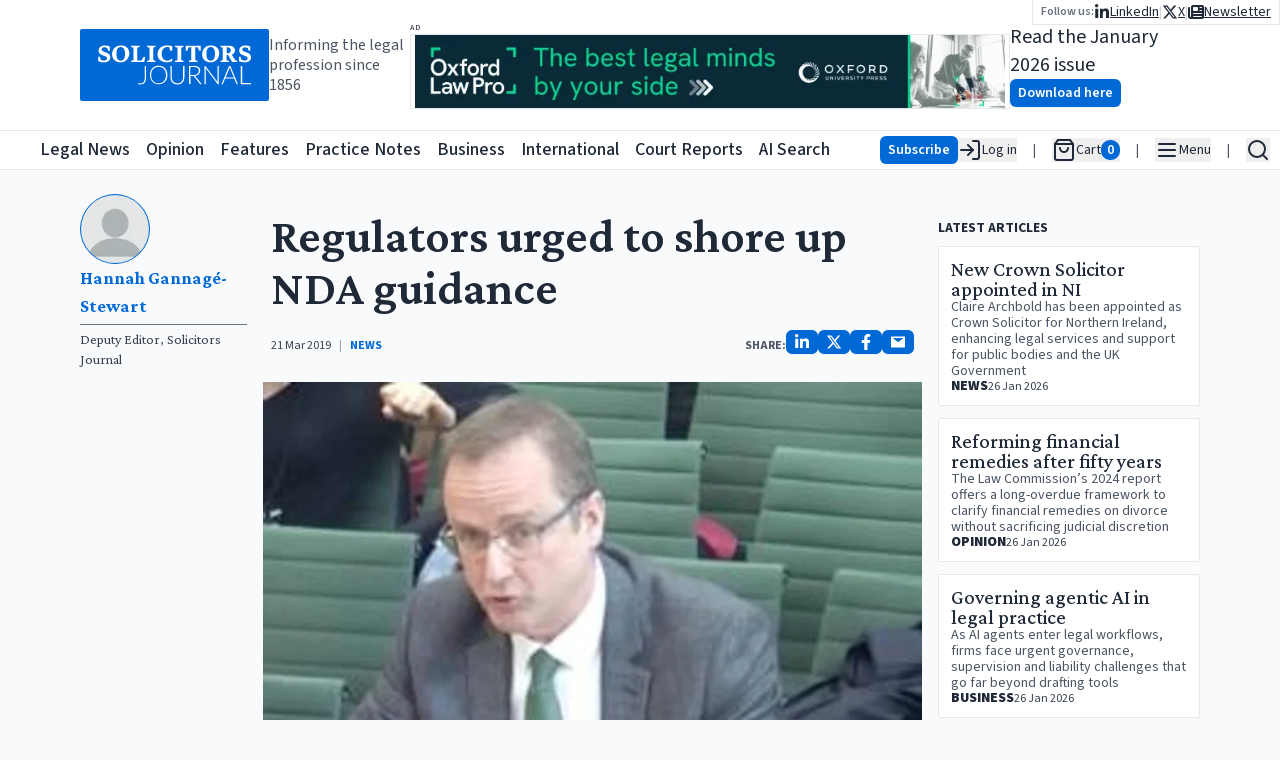

--- FILE ---
content_type: text/html; charset=utf-8
request_url: https://www.solicitorsjournal.com/sjarticle/regulators-urged-to-shore-up-nda-guidance
body_size: 31830
content:
<!DOCTYPE html><html lang="en"><head><meta charSet="utf-8"/><meta name="viewport" content="width=device-width, initial-scale=1"/><link rel="preload" as="image" href="/sjlogoplain.svg"/><link rel="preload" as="image" imageSrcSet="/_next/image?url=https%3A%2F%2Fstatic.iicj.net%2Fimage%2Ffpto%2FOUP%20-%20Banner%20Jan%202026%20(728%20x%2090%20px).png&amp;w=640&amp;q=75 640w, /_next/image?url=https%3A%2F%2Fstatic.iicj.net%2Fimage%2Ffpto%2FOUP%20-%20Banner%20Jan%202026%20(728%20x%2090%20px).png&amp;w=750&amp;q=75 750w, /_next/image?url=https%3A%2F%2Fstatic.iicj.net%2Fimage%2Ffpto%2FOUP%20-%20Banner%20Jan%202026%20(728%20x%2090%20px).png&amp;w=828&amp;q=75 828w, /_next/image?url=https%3A%2F%2Fstatic.iicj.net%2Fimage%2Ffpto%2FOUP%20-%20Banner%20Jan%202026%20(728%20x%2090%20px).png&amp;w=1080&amp;q=75 1080w, /_next/image?url=https%3A%2F%2Fstatic.iicj.net%2Fimage%2Ffpto%2FOUP%20-%20Banner%20Jan%202026%20(728%20x%2090%20px).png&amp;w=1200&amp;q=75 1200w, /_next/image?url=https%3A%2F%2Fstatic.iicj.net%2Fimage%2Ffpto%2FOUP%20-%20Banner%20Jan%202026%20(728%20x%2090%20px).png&amp;w=1920&amp;q=75 1920w, /_next/image?url=https%3A%2F%2Fstatic.iicj.net%2Fimage%2Ffpto%2FOUP%20-%20Banner%20Jan%202026%20(728%20x%2090%20px).png&amp;w=2048&amp;q=75 2048w, /_next/image?url=https%3A%2F%2Fstatic.iicj.net%2Fimage%2Ffpto%2FOUP%20-%20Banner%20Jan%202026%20(728%20x%2090%20px).png&amp;w=3840&amp;q=75 3840w" imageSizes="100vw"/><link rel="preload" as="image" imageSrcSet="/_next/image?url=https%3A%2F%2Fstatic.iicj.net%2Fimage%2Fdigital-edition%2F2026%2FSJ_Jan_2026.png&amp;w=16&amp;q=75 16w, /_next/image?url=https%3A%2F%2Fstatic.iicj.net%2Fimage%2Fdigital-edition%2F2026%2FSJ_Jan_2026.png&amp;w=32&amp;q=75 32w, /_next/image?url=https%3A%2F%2Fstatic.iicj.net%2Fimage%2Fdigital-edition%2F2026%2FSJ_Jan_2026.png&amp;w=48&amp;q=75 48w, /_next/image?url=https%3A%2F%2Fstatic.iicj.net%2Fimage%2Fdigital-edition%2F2026%2FSJ_Jan_2026.png&amp;w=64&amp;q=75 64w, /_next/image?url=https%3A%2F%2Fstatic.iicj.net%2Fimage%2Fdigital-edition%2F2026%2FSJ_Jan_2026.png&amp;w=96&amp;q=75 96w, /_next/image?url=https%3A%2F%2Fstatic.iicj.net%2Fimage%2Fdigital-edition%2F2026%2FSJ_Jan_2026.png&amp;w=128&amp;q=75 128w, /_next/image?url=https%3A%2F%2Fstatic.iicj.net%2Fimage%2Fdigital-edition%2F2026%2FSJ_Jan_2026.png&amp;w=256&amp;q=75 256w, /_next/image?url=https%3A%2F%2Fstatic.iicj.net%2Fimage%2Fdigital-edition%2F2026%2FSJ_Jan_2026.png&amp;w=384&amp;q=75 384w, /_next/image?url=https%3A%2F%2Fstatic.iicj.net%2Fimage%2Fdigital-edition%2F2026%2FSJ_Jan_2026.png&amp;w=640&amp;q=75 640w, /_next/image?url=https%3A%2F%2Fstatic.iicj.net%2Fimage%2Fdigital-edition%2F2026%2FSJ_Jan_2026.png&amp;w=750&amp;q=75 750w, /_next/image?url=https%3A%2F%2Fstatic.iicj.net%2Fimage%2Fdigital-edition%2F2026%2FSJ_Jan_2026.png&amp;w=828&amp;q=75 828w, /_next/image?url=https%3A%2F%2Fstatic.iicj.net%2Fimage%2Fdigital-edition%2F2026%2FSJ_Jan_2026.png&amp;w=1080&amp;q=75 1080w, /_next/image?url=https%3A%2F%2Fstatic.iicj.net%2Fimage%2Fdigital-edition%2F2026%2FSJ_Jan_2026.png&amp;w=1200&amp;q=75 1200w, /_next/image?url=https%3A%2F%2Fstatic.iicj.net%2Fimage%2Fdigital-edition%2F2026%2FSJ_Jan_2026.png&amp;w=1920&amp;q=75 1920w, /_next/image?url=https%3A%2F%2Fstatic.iicj.net%2Fimage%2Fdigital-edition%2F2026%2FSJ_Jan_2026.png&amp;w=2048&amp;q=75 2048w, /_next/image?url=https%3A%2F%2Fstatic.iicj.net%2Fimage%2Fdigital-edition%2F2026%2FSJ_Jan_2026.png&amp;w=3840&amp;q=75 3840w" imageSizes="120px"/><link rel="preload" as="image" href="/sj_placeholder_article.svg"/><link rel="preload" as="image" href="/sj_square.svg"/><link rel="stylesheet" href="/_next/static/css/919929b8a579d5a3.css" data-precedence="next"/><link rel="preload" as="script" fetchPriority="low" href="/_next/static/chunks/webpack-989f0e5f6916e99e.js"/><script src="/_next/static/chunks/4bd1b696-e987ae8ac038b230.js" async=""></script><script src="/_next/static/chunks/1684-755da43dc59afa32.js" async=""></script><script src="/_next/static/chunks/main-app-be24e77a59f3e8a8.js" async=""></script><script src="/_next/static/chunks/39209d7c-384432b16de1795c.js" async=""></script><script src="/_next/static/chunks/9da6db1e-c58a86c027e368a3.js" async=""></script><script src="/_next/static/chunks/6874-35f3a73ce59b7980.js" async=""></script><script src="/_next/static/chunks/3063-37facd7ee171b6b6.js" async=""></script><script src="/_next/static/chunks/2108-511182b69696d358.js" async=""></script><script src="/_next/static/chunks/4692-7dbdd71933cab3ad.js" async=""></script><script src="/_next/static/chunks/6336-226dcd94cfcf1ae8.js" async=""></script><script src="/_next/static/chunks/app/layout-bbabacf891ca77b1.js" async=""></script><script src="/_next/static/chunks/d622d42c-43a8daef42b2dbe1.js" async=""></script><script src="/_next/static/chunks/3627521c-a08a8799c9982ddd.js" async=""></script><script src="/_next/static/chunks/5131-811a3550c5875514.js" async=""></script><script src="/_next/static/chunks/1497-d28215a848b3a28d.js" async=""></script><script src="/_next/static/chunks/app/sjarticle/%5Bslug%5D/page-47989c53a32fc810.js" async=""></script><script src="/_next/static/chunks/app/page-e65796b04234de2c.js" async=""></script><link rel="preload" href="https://www.googletagmanager.com/gtag/js?id=G-1D838PNCRP" as="script"/><meta name="next-size-adjust" content=""/><link rel="dns-prefetch" href="//js.stripe.com"/><link rel="dns-prefetch" href="//us-assets.i.posthog.com"/><link rel="dns-prefetch" href="//app.posthog.com"/><link rel="dns-prefetch" href="//www.googletagmanager.com"/><link rel="preconnect" href="https://js.stripe.com"/><link rel="preconnect" href="https://us-assets.i.posthog.com"/><link rel="preconnect" href="https://app.posthog.com"/><link rel="prefetch" href="https://js.stripe.com/v3/"/><meta http-equiv="Cache-Control" content="public, max-age=31536000, immutable"/><script src="/_next/static/chunks/polyfills-42372ed130431b0a.js" noModule=""></script></head><body class="__variable_746b61 __variable_1fdbab"><div hidden=""><!--$?--><template id="B:0"></template><!--/$--></div><!--$--><!--/$--><!--$--><!--/$--><div class="min-h-[40px] max-md:min-h-[48px] h-fit sticky top-0 pointer-events-all"><div class="h-0 min-h-[130px] bg-white"><div class="gap-6 w-full  max-w-screen-2xl relative px-[5rem] max-lg:px-2 mx-auto top-0 h-[130px] min-h-[70px] flex flex-row justify-between items-center"><div class="flex flex-row gap-4 items-center max-md:hidden "><a class="bg-primary-600 rounded-sm text-white font-semibold hover:bg-primary-700" href="/"><img alt="Solicitors Journal Logo" width="200" height="200" decoding="async" data-nimg="1" style="color:transparent" src="/sjlogoplain.svg"/></a><div class="text-gray-600 max-lg:hidden max-w-[150px] leading-5">Informing the legal profession since 1856</div></div><div class="flex flex-row gap-4  h-full flex-grow "><div class="flex flex-col justify-center items-center flex-1 w-full"><div class="flex flex-col justify-center items-start max-lg:w-full"><span class="text-gray-600 text-[6pt] font-semibold uppercase tracking-widest h-3 w-full">Ad</span><a class="w-full relative max-w-[600px] lg:w-[600px] h-[75px] border " href="https://academic.oup.com/info-oxford-law-pro?utm_campaign=8699gwr3u-869b75gq1-Tr-Gg-Fa-Cg-Ah&amp;utm_source=third+party&amp;utm_medium=referral&amp;utm_content=web+banner+link&amp;utm_term="><img alt="Banner Ad" decoding="async" data-nimg="fill" class="object-contain" style="position:absolute;height:100%;width:100%;left:0;top:0;right:0;bottom:0;color:transparent" sizes="100vw" srcSet="/_next/image?url=https%3A%2F%2Fstatic.iicj.net%2Fimage%2Ffpto%2FOUP%20-%20Banner%20Jan%202026%20(728%20x%2090%20px).png&amp;w=640&amp;q=75 640w, /_next/image?url=https%3A%2F%2Fstatic.iicj.net%2Fimage%2Ffpto%2FOUP%20-%20Banner%20Jan%202026%20(728%20x%2090%20px).png&amp;w=750&amp;q=75 750w, /_next/image?url=https%3A%2F%2Fstatic.iicj.net%2Fimage%2Ffpto%2FOUP%20-%20Banner%20Jan%202026%20(728%20x%2090%20px).png&amp;w=828&amp;q=75 828w, /_next/image?url=https%3A%2F%2Fstatic.iicj.net%2Fimage%2Ffpto%2FOUP%20-%20Banner%20Jan%202026%20(728%20x%2090%20px).png&amp;w=1080&amp;q=75 1080w, /_next/image?url=https%3A%2F%2Fstatic.iicj.net%2Fimage%2Ffpto%2FOUP%20-%20Banner%20Jan%202026%20(728%20x%2090%20px).png&amp;w=1200&amp;q=75 1200w, /_next/image?url=https%3A%2F%2Fstatic.iicj.net%2Fimage%2Ffpto%2FOUP%20-%20Banner%20Jan%202026%20(728%20x%2090%20px).png&amp;w=1920&amp;q=75 1920w, /_next/image?url=https%3A%2F%2Fstatic.iicj.net%2Fimage%2Ffpto%2FOUP%20-%20Banner%20Jan%202026%20(728%20x%2090%20px).png&amp;w=2048&amp;q=75 2048w, /_next/image?url=https%3A%2F%2Fstatic.iicj.net%2Fimage%2Ffpto%2FOUP%20-%20Banner%20Jan%202026%20(728%20x%2090%20px).png&amp;w=3840&amp;q=75 3840w" src="/_next/image?url=https%3A%2F%2Fstatic.iicj.net%2Fimage%2Ffpto%2FOUP%20-%20Banner%20Jan%202026%20(728%20x%2090%20px).png&amp;w=3840&amp;q=75"/></a></div></div><div class="w-full flex flex-row justify-center max-xl:hidden items-center gap-4 "><!--$--><div class="flex flex-row gap-5 items-center"><a class="h-[100px] relative aspect-[10/14] transform   rounded-sm" href="/digitaledition"><img alt="Solicitors Journal January 2026 Cover" decoding="async" data-nimg="fill" class="w-full overflow-hidden object-cover z-[1] rounded-sm" style="position:absolute;height:100%;width:100%;left:0;top:0;right:0;bottom:0;color:transparent" sizes="120px" srcSet="/_next/image?url=https%3A%2F%2Fstatic.iicj.net%2Fimage%2Fdigital-edition%2F2026%2FSJ_Jan_2026.png&amp;w=16&amp;q=75 16w, /_next/image?url=https%3A%2F%2Fstatic.iicj.net%2Fimage%2Fdigital-edition%2F2026%2FSJ_Jan_2026.png&amp;w=32&amp;q=75 32w, /_next/image?url=https%3A%2F%2Fstatic.iicj.net%2Fimage%2Fdigital-edition%2F2026%2FSJ_Jan_2026.png&amp;w=48&amp;q=75 48w, /_next/image?url=https%3A%2F%2Fstatic.iicj.net%2Fimage%2Fdigital-edition%2F2026%2FSJ_Jan_2026.png&amp;w=64&amp;q=75 64w, /_next/image?url=https%3A%2F%2Fstatic.iicj.net%2Fimage%2Fdigital-edition%2F2026%2FSJ_Jan_2026.png&amp;w=96&amp;q=75 96w, /_next/image?url=https%3A%2F%2Fstatic.iicj.net%2Fimage%2Fdigital-edition%2F2026%2FSJ_Jan_2026.png&amp;w=128&amp;q=75 128w, /_next/image?url=https%3A%2F%2Fstatic.iicj.net%2Fimage%2Fdigital-edition%2F2026%2FSJ_Jan_2026.png&amp;w=256&amp;q=75 256w, /_next/image?url=https%3A%2F%2Fstatic.iicj.net%2Fimage%2Fdigital-edition%2F2026%2FSJ_Jan_2026.png&amp;w=384&amp;q=75 384w, /_next/image?url=https%3A%2F%2Fstatic.iicj.net%2Fimage%2Fdigital-edition%2F2026%2FSJ_Jan_2026.png&amp;w=640&amp;q=75 640w, /_next/image?url=https%3A%2F%2Fstatic.iicj.net%2Fimage%2Fdigital-edition%2F2026%2FSJ_Jan_2026.png&amp;w=750&amp;q=75 750w, /_next/image?url=https%3A%2F%2Fstatic.iicj.net%2Fimage%2Fdigital-edition%2F2026%2FSJ_Jan_2026.png&amp;w=828&amp;q=75 828w, /_next/image?url=https%3A%2F%2Fstatic.iicj.net%2Fimage%2Fdigital-edition%2F2026%2FSJ_Jan_2026.png&amp;w=1080&amp;q=75 1080w, /_next/image?url=https%3A%2F%2Fstatic.iicj.net%2Fimage%2Fdigital-edition%2F2026%2FSJ_Jan_2026.png&amp;w=1200&amp;q=75 1200w, /_next/image?url=https%3A%2F%2Fstatic.iicj.net%2Fimage%2Fdigital-edition%2F2026%2FSJ_Jan_2026.png&amp;w=1920&amp;q=75 1920w, /_next/image?url=https%3A%2F%2Fstatic.iicj.net%2Fimage%2Fdigital-edition%2F2026%2FSJ_Jan_2026.png&amp;w=2048&amp;q=75 2048w, /_next/image?url=https%3A%2F%2Fstatic.iicj.net%2Fimage%2Fdigital-edition%2F2026%2FSJ_Jan_2026.png&amp;w=3840&amp;q=75 3840w" src="/_next/image?url=https%3A%2F%2Fstatic.iicj.net%2Fimage%2Fdigital-edition%2F2026%2FSJ_Jan_2026.png&amp;w=3840&amp;q=75"/><div class="absolute inset-0 bg-neutral-200 flex items-center justify-center grayscale w-full h-full rounded-sm"><img alt="Solicitors Journal Placeholder" decoding="async" data-nimg="fill" class="object-cover rounded-sm shadow drop-shadow-lg" style="position:absolute;height:100%;width:100%;left:0;top:0;right:0;bottom:0;color:transparent" src="/sj_placeholder_article.svg"/></div></a><div class="flex flex-col  gap-0 items-start justify-center"><div class="text-xl">Read the January 2026 issue</div><a class="undefined text-center shadow-sm hover:shadow-md inline-block font-semibold rounded-md py-1 px-2 text-sm bg-primary-600 hover:bg-primary-700 text-white disabled:bg-gray-200 disabled:text-gray-500 disabled:hover:bg-gray-200 disabled:hover:text-gray-500 disabled:shadow-none disabled:cursor-not-allowed" href="/digitaledition">Download here</a></div></div><!--/$--></div><nav class="absolute top-0 right-0 flex flex-row gap-4 items-center"><div class="bg-white border-b border-l border-r px-2 py-0.5"><div class="flex flex-row items-center gap-4"><span class="text-gray-500 font-semibold text-xs">Follow us:</span><ul class="flex flex-row list-none gap-2 text-sm max-md:text-lg items-center"><li class="flex flex-row items-center gap-2"><a class="underline flex flex-row gap-1 items-center" aria-label="Follow us on LinkedIn" href="https://www.linkedin.com/groups/3200852"><svg stroke="currentColor" fill="currentColor" stroke-width="0" viewBox="0 0 448 512" class="text-base" height="1em" width="1em" xmlns="http://www.w3.org/2000/svg"><path d="M100.28 448H7.4V148.9h92.88zM53.79 108.1C24.09 108.1 0 83.5 0 53.8a53.79 53.79 0 0 1 107.58 0c0 29.7-24.1 54.3-53.79 54.3zM447.9 448h-92.68V302.4c0-34.7-.7-79.2-48.29-79.2-48.29 0-55.69 37.7-55.69 76.7V448h-92.78V148.9h89.08v40.8h1.3c12.4-23.5 42.69-48.3 87.88-48.3 94 0 111.28 61.9 111.28 142.3V448z"></path></svg><span class="max-md:hidden">LinkedIn</span></a><div class="text-gray-300">|</div></li><li class="flex flex-row items-center gap-2"><a class="underline flex flex-row gap-1 items-center" aria-label="Follow us on X" href="https://twitter.com/SolicitorsJrnl"><svg stroke="currentColor" fill="currentColor" stroke-width="0" viewBox="0 0 512 512" class="text-base" height="1em" width="1em" xmlns="http://www.w3.org/2000/svg"><path d="M389.2 48h70.6L305.6 224.2 487 464H345L233.7 318.6 106.5 464H35.8L200.7 275.5 26.8 48H172.4L272.9 180.9 389.2 48zM364.4 421.8h39.1L151.1 88h-42L364.4 421.8z"></path></svg><span class="max-md:hidden">X</span></a><div class="text-gray-300">|</div></li><li class="flex flex-row items-center gap-2"><a class="underline flex flex-row gap-1 items-center" aria-label="Subscribe to our free newsletter" href="/newsletter"><svg stroke="currentColor" fill="currentColor" stroke-width="0" viewBox="0 0 512 512" class="text-base" height="1em" width="1em" xmlns="http://www.w3.org/2000/svg"><path d="M96 96c0-35.3 28.7-64 64-64H448c35.3 0 64 28.7 64 64V416c0 35.3-28.7 64-64 64H80c-44.2 0-80-35.8-80-80V128c0-17.7 14.3-32 32-32s32 14.3 32 32V400c0 8.8 7.2 16 16 16s16-7.2 16-16V96zm64 24v80c0 13.3 10.7 24 24 24H296c13.3 0 24-10.7 24-24V120c0-13.3-10.7-24-24-24H184c-13.3 0-24 10.7-24 24zm208-8c0 8.8 7.2 16 16 16h48c8.8 0 16-7.2 16-16s-7.2-16-16-16H384c-8.8 0-16 7.2-16 16zm0 96c0 8.8 7.2 16 16 16h48c8.8 0 16-7.2 16-16s-7.2-16-16-16H384c-8.8 0-16 7.2-16 16zM160 304c0 8.8 7.2 16 16 16H432c8.8 0 16-7.2 16-16s-7.2-16-16-16H176c-8.8 0-16 7.2-16 16zm0 96c0 8.8 7.2 16 16 16H432c8.8 0 16-7.2 16-16s-7.2-16-16-16H176c-8.8 0-16 7.2-16 16z"></path></svg><span class="max-md:hidden">Newsletter</span></a></li></ul></div></div></nav></div></div></div></div><header class="sticky top-0 z-20 bg-white border-y h-[40px] min-h-[40px] max-md:h-[48px]"><nav class="flex container h-full mx-auto flex-row gap-3 items-center justify-between"><div class="flex flex-row items-center h-full relative"><a class="bg-primary-600 rounded-sm text-white font-semibold hover:bg-primary-700 md:hidden" href="/"><img alt="Solicitors Journal Logo" width="48" height="48" decoding="async" data-nimg="1" class="bg-primary-600" style="color:transparent" src="/sj_square.svg"/></a><a aria-label="Solicitors Journal Home" class="bg-primary-600 text-white font-semibold hover:bg-primary-700 max-md:hidden
      transition-opacity duration-100 ease-in-out
      md:opacity-0 md:pointer-events-none md:delay-0
      " href="/"><img alt="Solicitors Journal Logo" width="40" height="40" decoding="async" data-nimg="1" style="color:transparent" src="/sj_square.svg"/><span class="sr-only">Solicitors Journal Home</span></a><div class="transition-all duration-200 ease-in-out
              md:ml-0 md:-translate-x-[40px]
            "><ul class="flex flex-row h-full items-center justify-between w-full max-w-[800px] list-none space-x-4 font-medium text-lg whitespace-nowrap overflow-x-auto scroll-auto max-xl:hidden" aria-label="Main Navigation"><li class="hover:text-primary-500"><a class="hover:underline focus:outline-none focus:ring-2 focus:ring-blue-500" aria-label="Legal News" title="Legal News" tabindex="0" href="/"><span>Legal News</span></a></li><li class="hover:text-[#F24C57]"><a class="hover:underline focus:outline-none focus:ring-2 focus:ring-blue-500" aria-label="Opinion" title="Opinion" tabindex="0" href="/category/opinion"><span>Opinion</span></a></li><li class="hover:text-[#40419D]"><a class="hover:underline focus:outline-none focus:ring-2 focus:ring-blue-500" aria-label="Features" title="Features" tabindex="0" href="/category/feature"><span>Features</span></a></li><li class="hover:text-[#66B946]"><a class="hover:underline focus:outline-none focus:ring-2 focus:ring-blue-500" aria-label="Practice Notes" title="Practice Notes" tabindex="0" href="/category/practice-notes"><span>Practice Notes</span></a></li><li class="hover:text-[#FF922B]"><a class="hover:underline focus:outline-none focus:ring-2 focus:ring-blue-500" aria-label="Business" title="Business" tabindex="0" href="/category/business"><span>Business</span></a></li><li class="hover:text-[#10BAB4]"><a class="hover:underline focus:outline-none focus:ring-2 focus:ring-blue-500" aria-label="International" title="International" tabindex="0" href="/category/international"><span>International</span></a></li><li class="hover:text-primary-500"><a class="hover:underline focus:outline-none focus:ring-2 focus:ring-blue-500" aria-label="Court Reports" title="Court Reports" tabindex="0" href="/category/court-report"><span>Court Reports</span></a></li><li class="hover:text-primary-500 pr-4"><a class="hover:underline focus:outline-none focus:ring-2 focus:ring-blue-500" aria-label="AI Search" title="AI Search" tabindex="0" href="/ai-search"><span>AI Search</span></a></li></ul></div></div><div class="flex flex-row justify-end items-center h-full"><ul class="flex flex-row list-none space-x-4 max-md:space-x-2 text-sm items-center"><li><div class="flex flex-row justify-end align-middle items-center gap-4 "><a class="undefined text-center shadow-sm hover:shadow-md inline-block font-semibold rounded-md py-1 px-2 text-sm bg-primary-600 hover:bg-primary-700 text-white disabled:bg-gray-200 disabled:text-gray-500 disabled:hover:bg-gray-200 disabled:hover:text-gray-500 disabled:shadow-none disabled:cursor-not-allowed" href="/subscribe">Subscribe</a><button aria-label="Log in" class="flex flex-row  items-center gap-2 whitespace-nowrap"><svg xmlns="http://www.w3.org/2000/svg" width="24" height="24" viewBox="0 0 24 24" fill="none" stroke="currentColor" stroke-width="2" stroke-linecap="round" stroke-linejoin="round" class="lucide lucide-log-in"><path d="M15 3h4a2 2 0 0 1 2 2v14a2 2 0 0 1-2 2h-4"></path><polyline points="10 17 15 12 10 7"></polyline><line x1="15" x2="3" y1="12" y2="12"></line></svg><span class="max-md:hidden"> Log in</span></button></div></li><li class="text-gray-600">|</li><li><div class="flex flex-row items-center gap-2 opacity-50"><svg xmlns="http://www.w3.org/2000/svg" width="24" height="24" viewBox="0 0 24 24" fill="none" stroke="currentColor" stroke-width="2" stroke-linecap="round" stroke-linejoin="round" class="lucide lucide-shopping-bag"><path d="M6 2 3 6v14a2 2 0 0 0 2 2h14a2 2 0 0 0 2-2V6l-3-4Z"></path><path d="M3 6h18"></path><path d="M16 10a4 4 0 0 1-8 0"></path></svg><span class="max-md:hidden">Cart</span><span class="bg-gray-400 text-white rounded-full px-1.5 text-sm font-semibold">0</span></div></li><li class="text-gray-600">|</li><li><button type="button" id="radix-«Rb95b»" aria-haspopup="menu" aria-expanded="false" data-state="closed" class="flex flex-row items-center gap-2" aria-label="Open Main Menu"><svg xmlns="http://www.w3.org/2000/svg" width="24" height="24" viewBox="0 0 24 24" fill="none" stroke="currentColor" stroke-width="2" stroke-linecap="round" stroke-linejoin="round" class="lucide lucide-menu"><line x1="4" x2="20" y1="12" y2="12"></line><line x1="4" x2="20" y1="6" y2="6"></line><line x1="4" x2="20" y1="18" y2="18"></line></svg><span class="max-md:hidden">Menu</span></button></li><li class="text-gray-600">|</li><li><button class="flex flex-row items-center gap-2" aria-label="Open Search" type="button" aria-haspopup="dialog" aria-expanded="false" aria-controls="radix-«Rf95b»" data-state="closed"><svg xmlns="http://www.w3.org/2000/svg" width="24" height="24" viewBox="0 0 24 24" fill="none" stroke="currentColor" stroke-width="2" stroke-linecap="round" stroke-linejoin="round" class="lucide lucide-search"><circle cx="11" cy="11" r="8"></circle><path d="m21 21-4.3-4.3"></path></svg></button></li></ul></div></nav></header><div class=" w-full z-10 sticky h-full bg-gray-50 flex flex-row items-start"><div class="mx-auto py-6 w-full max-w-screen-2xl flex flex-col items-center justify-center gap-6"><!--$--><!--$?--><template id="B:1"></template><div class="w-full h-full min-h-[60vh] flex justify-center items-center"><svg stroke="currentColor" fill="none" stroke-width="2" viewBox="0 0 24 24" stroke-linecap="round" stroke-linejoin="round" class="animate-spin text-4xl text-gray-500" height="1em" width="1em" xmlns="http://www.w3.org/2000/svg"><path stroke="none" d="M0 0h24v24H0z" fill="none"></path><path d="M12 3a9 9 0 1 0 9 9"></path></svg></div><!--/$--><!--/$--><div class="flex flex-col justify-center items-center flex-1 w-full"><div class="flex flex-col justify-center items-start max-lg:w-full"><span class="text-gray-600 text-[6pt] font-semibold uppercase tracking-widest h-3 w-full">Ad</span><a class="w-full relative max-w-[600px] lg:w-[600px] h-[75px] border " href="https://academic.oup.com/info-oxford-law-pro?utm_campaign=8699gwr3u-869b75gq1-Tr-Gg-Fa-Cg-Ah&amp;utm_source=third+party&amp;utm_medium=referral&amp;utm_content=web+banner+link&amp;utm_term="><img alt="Banner Ad" decoding="async" data-nimg="fill" class="object-contain" style="position:absolute;height:100%;width:100%;left:0;top:0;right:0;bottom:0;color:transparent" sizes="100vw" srcSet="/_next/image?url=https%3A%2F%2Fstatic.iicj.net%2Fimage%2Ffpto%2FOUP%20-%20Banner%20Jan%202026%20(728%20x%2090%20px).png&amp;w=640&amp;q=75 640w, /_next/image?url=https%3A%2F%2Fstatic.iicj.net%2Fimage%2Ffpto%2FOUP%20-%20Banner%20Jan%202026%20(728%20x%2090%20px).png&amp;w=750&amp;q=75 750w, /_next/image?url=https%3A%2F%2Fstatic.iicj.net%2Fimage%2Ffpto%2FOUP%20-%20Banner%20Jan%202026%20(728%20x%2090%20px).png&amp;w=828&amp;q=75 828w, /_next/image?url=https%3A%2F%2Fstatic.iicj.net%2Fimage%2Ffpto%2FOUP%20-%20Banner%20Jan%202026%20(728%20x%2090%20px).png&amp;w=1080&amp;q=75 1080w, /_next/image?url=https%3A%2F%2Fstatic.iicj.net%2Fimage%2Ffpto%2FOUP%20-%20Banner%20Jan%202026%20(728%20x%2090%20px).png&amp;w=1200&amp;q=75 1200w, /_next/image?url=https%3A%2F%2Fstatic.iicj.net%2Fimage%2Ffpto%2FOUP%20-%20Banner%20Jan%202026%20(728%20x%2090%20px).png&amp;w=1920&amp;q=75 1920w, /_next/image?url=https%3A%2F%2Fstatic.iicj.net%2Fimage%2Ffpto%2FOUP%20-%20Banner%20Jan%202026%20(728%20x%2090%20px).png&amp;w=2048&amp;q=75 2048w, /_next/image?url=https%3A%2F%2Fstatic.iicj.net%2Fimage%2Ffpto%2FOUP%20-%20Banner%20Jan%202026%20(728%20x%2090%20px).png&amp;w=3840&amp;q=75 3840w" src="/_next/image?url=https%3A%2F%2Fstatic.iicj.net%2Fimage%2Ffpto%2FOUP%20-%20Banner%20Jan%202026%20(728%20x%2090%20px).png&amp;w=3840&amp;q=75"/></a></div></div></div></div><footer class="bg-gray-100 text-gray-700 px-4 py-8 z-[10000]"><div class="max-w-screen-xl mx-auto flex flex-col md:flex-row md:justify-between gap-8"><div class="flex flex-col gap-3 items-center md:items-start max-w-[500px] w-full"><div class="flex flex-wrap gap-4 justify-center md:justify-start"><a class="text-lg font-semibold hover:underline" href="/">Legal News</a><a class="text-lg font-semibold hover:underline" href="/category/news">All Articles</a><a class="text-lg font-semibold hover:underline" href="/category/announcements">Announcements</a><a class="text-lg font-semibold hover:underline" href="/category/appointments">Appointments</a><a class="text-lg font-semibold hover:underline" href="/category/events">Events</a><a class="text-lg font-semibold hover:underline" href="/category/court-report">Court Reports</a><a class="text-lg font-semibold hover:underline" href="/category/opinion">Opinion</a><a class="text-lg font-semibold hover:underline" href="/category/feature">Features</a><a class="text-lg font-semibold hover:underline" href="/category/interview">Interviews</a><a class="text-lg font-semibold hover:underline" href="/category/practice-notes">Practice Notes</a><a class="text-lg font-semibold hover:underline" href="/category/business">Business</a><a class="text-lg font-semibold hover:underline" href="/category/international">International</a><a class="text-lg font-semibold hover:underline" href="/ai-search">SJ AI Search</a><ul class="flex flex-col md:flex-row gap-6 items-center"><li class="flex items-center space-x-3"><span class="text-xs">Follow us:</span><a class="text-primary-600 text-xl hover:text-primary-700" aria-label="X (formerly Twitter)" href="https://twitter.com/SolicitorsJrnl"><svg stroke="currentColor" fill="currentColor" stroke-width="0" viewBox="0 0 512 512" height="1em" width="1em" xmlns="http://www.w3.org/2000/svg"><path d="M389.2 48h70.6L305.6 224.2 487 464H345L233.7 318.6 106.5 464H35.8L200.7 275.5 26.8 48H172.4L272.9 180.9 389.2 48zM364.4 421.8h39.1L151.1 88h-42L364.4 421.8z"></path></svg></a><a class="text-primary-600 text-xl hover:text-primary-700" aria-label="LinkedIn" href="https://www.linkedin.com/groups/3200852"><svg stroke="currentColor" fill="currentColor" stroke-width="0" viewBox="0 0 448 512" height="1em" width="1em" xmlns="http://www.w3.org/2000/svg"><path d="M100.28 448H7.4V148.9h92.88zM53.79 108.1C24.09 108.1 0 83.5 0 53.8a53.79 53.79 0 0 1 107.58 0c0 29.7-24.1 54.3-53.79 54.3zM447.9 448h-92.68V302.4c0-34.7-.7-79.2-48.29-79.2-48.29 0-55.69 37.7-55.69 76.7V448h-92.78V148.9h89.08v40.8h1.3c12.4-23.5 42.69-48.3 87.88-48.3 94 0 111.28 61.9 111.28 142.3V448z"></path></svg></a></li></ul></div></div> <h2 class="sr-only">Contact us for legal news, subscriptions, and advertising</h2><div class="flex flex-col gap-2 items-center md:items-start"><h3 class="text-lg font-semibold">Legal News desk contact</h3><a href="mailto:editorial@solicitorsjournal.com">editorial@solicitorsjournal.com</a><a rel="noopener" target="_blank" href="tel:01223750755">+44 (0)1223 750 755</a></div><div class="flex flex-col gap-2 items-center md:items-start"><h3 class="text-lg font-semibold">Subscriptions</h3><a href="mailto:subscriptions@solicitorsjournal.com">subscriptions@solicitorsjournal.com</a><a rel="noopener" target="_blank" href="tel:01223750755">+44 (0)1223 750 755</a></div><div class="flex flex-col gap-2 items-center md:items-start"><h3 class="text-lg font-semibold">Advertising</h3><a href="mailto:advertising@solicitorsjournal.com">advertising@solicitorsjournal.com</a><a rel="noopener" target="_blank" href="tel:01223750755">+44 (0)1223 750 755</a></div></div><div class="mt-8 border-t border-gray-300 pt-4 text-xs text-center pb-6"><nav><ul class="flex flex-col md:flex-row gap-6 items-center justify-center"><li><a class="underline" href="/page/contact">Contact Us</a></li><li><a class="underline" href="/page/terms-and-conditions">Terms and Conditions</a></li><li><a class="underline" href="/page/cookie-policy">Cookie Policy</a></li><li><a class="underline" href="/page/privacy-policy">Privacy Policy</a></li><li><a class="underline flex items-center gap-2" aria-label="PLS Clear" href="https://www.plsclear.com/pages/ClearWizard.aspx?provider=solicitorsJournal&amp;id=00381047"><img alt="PLS Logo" loading="lazy" width="60" height="20" decoding="async" data-nimg="1" class="m-auto" style="color:transparent" srcSet="/_next/image?url=%2Fpls_logo.png&amp;w=64&amp;q=75 1x, /_next/image?url=%2Fpls_logo.png&amp;w=128&amp;q=75 2x" src="/_next/image?url=%2Fpls_logo.png&amp;w=128&amp;q=75"/>Copyright &amp; permissions</a></li></ul></nav><div class="mt-4">© <!-- -->2026<!-- --> Solicitors Journal in partnership with the<!-- --> <a class="underline" href="https://www.iicj.net">International In-house Counsel Journal</a> <!-- -->| ISSN 0038-1047 | Picture Credits: Freepix, Unsplash and by permission of the authors</div></div></footer><script src="/_next/static/chunks/webpack-989f0e5f6916e99e.js" async=""></script><div hidden id="S:1"><template id="P:2"></template><!--$?--><template id="B:3"></template><!--/$--></div><script>(self.__next_f=self.__next_f||[]).push([0])</script><script>self.__next_f.push([1,"1:\"$Sreact.fragment\"\n3:I[87555,[],\"\"]\n4:I[31295,[],\"\"]\n6:I[59665,[],\"OutletBoundary\"]\n9:I[74911,[],\"AsyncMetadataOutlet\"]\nb:I[59665,[],\"ViewportBoundary\"]\nd:I[59665,[],\"MetadataBoundary\"]\nf:I[26614,[],\"\"]\n10:\"$Sreact.suspense\"\n11:I[74911,[],\"AsyncMetadata\"]\n:HL[\"/_next/static/media/3296bccdacdd55f7-s.p.woff2\",\"font\",{\"crossOrigin\":\"\",\"type\":\"font/woff2\"}]\n:HL[\"/_next/static/media/9cf9c6e84ed13b5e-s.p.woff2\",\"font\",{\"crossOrigin\":\"\",\"type\":\"font/woff2\"}]\n:HL[\"/_next/static/css/919929b8a579d5a3.css\",\"style\"]\n"])</script><script>self.__next_f.push([1,"0:{\"P\":null,\"b\":\"paRrn0DFqQ2tn1zHIyxqZ\",\"p\":\"\",\"c\":[\"\",\"sjarticle\",\"regulators-urged-to-shore-up-nda-guidance\"],\"i\":false,\"f\":[[[\"\",{\"children\":[\"sjarticle\",{\"children\":[[\"slug\",\"regulators-urged-to-shore-up-nda-guidance\",\"d\"],{\"children\":[\"__PAGE__\",{}]}]}]},\"$undefined\",\"$undefined\",true],[\"\",[\"$\",\"$1\",\"c\",{\"children\":[[[\"$\",\"link\",\"0\",{\"rel\":\"stylesheet\",\"href\":\"/_next/static/css/919929b8a579d5a3.css\",\"precedence\":\"next\",\"crossOrigin\":\"$undefined\",\"nonce\":\"$undefined\"}]],\"$L2\"]}],{\"children\":[\"sjarticle\",[\"$\",\"$1\",\"c\",{\"children\":[null,[\"$\",\"$L3\",null,{\"parallelRouterKey\":\"children\",\"error\":\"$undefined\",\"errorStyles\":\"$undefined\",\"errorScripts\":\"$undefined\",\"template\":[\"$\",\"$L4\",null,{}],\"templateStyles\":\"$undefined\",\"templateScripts\":\"$undefined\",\"notFound\":\"$undefined\",\"forbidden\":\"$undefined\",\"unauthorized\":\"$undefined\"}]]}],{\"children\":[[\"slug\",\"regulators-urged-to-shore-up-nda-guidance\",\"d\"],[\"$\",\"$1\",\"c\",{\"children\":[null,[\"$\",\"$L3\",null,{\"parallelRouterKey\":\"children\",\"error\":\"$undefined\",\"errorStyles\":\"$undefined\",\"errorScripts\":\"$undefined\",\"template\":[\"$\",\"$L4\",null,{}],\"templateStyles\":\"$undefined\",\"templateScripts\":\"$undefined\",\"notFound\":\"$undefined\",\"forbidden\":\"$undefined\",\"unauthorized\":\"$undefined\"}]]}],{\"children\":[\"__PAGE__\",[\"$\",\"$1\",\"c\",{\"children\":[\"$L5\",null,[\"$\",\"$L6\",null,{\"children\":[\"$L7\",\"$L8\",[\"$\",\"$L9\",null,{\"promise\":\"$@a\"}]]}]]}],{},null,false]},null,false]},[[\"$\",\"div\",\"l\",{\"className\":\"w-full h-full min-h-[60vh] flex justify-center items-center\",\"children\":[\"$\",\"svg\",null,{\"stroke\":\"currentColor\",\"fill\":\"none\",\"strokeWidth\":\"2\",\"viewBox\":\"0 0 24 24\",\"strokeLinecap\":\"round\",\"strokeLinejoin\":\"round\",\"className\":\"animate-spin text-4xl text-gray-500\",\"children\":[\"$undefined\",[[\"$\",\"path\",\"0\",{\"stroke\":\"none\",\"d\":\"M0 0h24v24H0z\",\"fill\":\"none\",\"children\":\"$undefined\"}],[\"$\",\"path\",\"1\",{\"d\":\"M12 3a9 9 0 1 0 9 9\",\"children\":\"$undefined\"}]]],\"style\":{\"color\":\"$undefined\"},\"height\":\"1em\",\"width\":\"1em\",\"xmlns\":\"http://www.w3.org/2000/svg\"}]}],[],[]],false]},[[\"$\",\"div\",\"l\",{\"className\":\"w-full h-full min-h-[60vh] flex justify-center items-center \",\"children\":[\"$\",\"svg\",null,{\"stroke\":\"currentColor\",\"fill\":\"none\",\"strokeWidth\":\"2\",\"viewBox\":\"0 0 24 24\",\"strokeLinecap\":\"round\",\"strokeLinejoin\":\"round\",\"className\":\"animate-spin text-4xl text-gray-500\",\"children\":[\"$undefined\",[[\"$\",\"path\",\"0\",{\"stroke\":\"none\",\"d\":\"M0 0h24v24H0z\",\"fill\":\"none\",\"children\":\"$undefined\"}],[\"$\",\"path\",\"1\",{\"d\":\"M12 3a9 9 0 1 0 9 9\",\"children\":\"$undefined\"}]]],\"style\":{\"color\":\"$undefined\"},\"height\":\"1em\",\"width\":\"1em\",\"xmlns\":\"http://www.w3.org/2000/svg\"}]}],[],[]],false],[\"$\",\"$1\",\"h\",{\"children\":[null,[\"$\",\"$1\",\"TYZDH0hiZVnccbZV8QmMVv\",{\"children\":[[\"$\",\"$Lb\",null,{\"children\":\"$Lc\"}],[\"$\",\"meta\",null,{\"name\":\"next-size-adjust\",\"content\":\"\"}]]}],[\"$\",\"$Ld\",null,{\"children\":\"$Le\"}]]}],false]],\"m\":\"$undefined\",\"G\":[\"$f\",\"$undefined\"],\"s\":false,\"S\":false}\n"])</script><script>self.__next_f.push([1,"e:[\"$\",\"div\",null,{\"hidden\":true,\"children\":[\"$\",\"$10\",null,{\"fallback\":null,\"children\":[\"$\",\"$L11\",null,{\"promise\":\"$@12\"}]}]}]\n8:null\nc:[[\"$\",\"meta\",\"0\",{\"charSet\":\"utf-8\"}],[\"$\",\"meta\",\"1\",{\"name\":\"viewport\",\"content\":\"width=device-width, initial-scale=1\"}]]\n7:null\n"])</script><script>self.__next_f.push([1,"13:I[2598,[\"16\",\"static/chunks/39209d7c-384432b16de1795c.js\",\"8229\",\"static/chunks/9da6db1e-c58a86c027e368a3.js\",\"6874\",\"static/chunks/6874-35f3a73ce59b7980.js\",\"3063\",\"static/chunks/3063-37facd7ee171b6b6.js\",\"2108\",\"static/chunks/2108-511182b69696d358.js\",\"4692\",\"static/chunks/4692-7dbdd71933cab3ad.js\",\"6336\",\"static/chunks/6336-226dcd94cfcf1ae8.js\",\"7177\",\"static/chunks/app/layout-bbabacf891ca77b1.js\"],\"default\"]\n14:I[26259,[\"16\",\"static/chunks/39209d7c-384432b16de1795c.js\",\"8229\",\"static/chunks/9da6db1e-c58a86c027e368a3.js\",\"6874\",\"static/chunks/6874-35f3a73ce59b7980.js\",\"3063\",\"static/chunks/3063-37facd7ee171b6b6.js\",\"2108\",\"static/chunks/2108-511182b69696d358.js\",\"4692\",\"static/chunks/4692-7dbdd71933cab3ad.js\",\"6336\",\"static/chunks/6336-226dcd94cfcf1ae8.js\",\"7177\",\"static/chunks/app/layout-bbabacf891ca77b1.js\"],\"GoogleAnalytics\"]\n15:I[46189,[\"16\",\"static/chunks/39209d7c-384432b16de1795c.js\",\"8229\",\"static/chunks/9da6db1e-c58a86c027e368a3.js\",\"6874\",\"static/chunks/6874-35f3a73ce59b7980.js\",\"3063\",\"static/chunks/3063-37facd7ee171b6b6.js\",\"2108\",\"static/chunks/2108-511182b69696d358.js\",\"4692\",\"static/chunks/4692-7dbdd71933cab3ad.js\",\"6336\",\"static/chunks/6336-226dcd94cfcf1ae8.js\",\"7177\",\"static/chunks/app/layout-bbabacf891ca77b1.js\"],\"default\"]\n16:I[81392,[\"16\",\"static/chunks/39209d7c-384432b16de1795c.js\",\"8229\",\"static/chunks/9da6db1e-c58a86c027e368a3.js\",\"6874\",\"static/chunks/6874-35f3a73ce59b7980.js\",\"3063\",\"static/chunks/3063-37facd7ee171b6b6.js\",\"2108\",\"static/chunks/2108-511182b69696d358.js\",\"4692\",\"static/chunks/4692-7dbdd71933cab3ad.js\",\"6336\",\"static/chunks/6336-226dcd94cfcf1ae8.js\",\"7177\",\"static/chunks/app/layout-bbabacf891ca77b1.js\"],\"PostHogPageview\"]\n17:I[6874,[\"9348\",\"static/chunks/d622d42c-43a8daef42b2dbe1.js\",\"2084\",\"static/chunks/3627521c-a08a8799c9982ddd.js\",\"16\",\"static/chunks/39209d7c-384432b16de1795c.js\",\"6874\",\"static/chunks/6874-35f3a73ce59b7980.js\",\"3063\",\"static/chunks/3063-37facd7ee171b6b6.js\",\"5131\",\"static/chunks/5131-811a3550c5875514.js\",\"2108\",\"static/chunks/2108-511182b69696d358."])</script><script>self.__next_f.push([1,"js\",\"4692\",\"static/chunks/4692-7dbdd71933cab3ad.js\",\"1497\",\"static/chunks/1497-d28215a848b3a28d.js\",\"4516\",\"static/chunks/app/sjarticle/%5Bslug%5D/page-47989c53a32fc810.js\"],\"\"]\n18:I[33063,[\"9348\",\"static/chunks/d622d42c-43a8daef42b2dbe1.js\",\"2084\",\"static/chunks/3627521c-a08a8799c9982ddd.js\",\"16\",\"static/chunks/39209d7c-384432b16de1795c.js\",\"6874\",\"static/chunks/6874-35f3a73ce59b7980.js\",\"3063\",\"static/chunks/3063-37facd7ee171b6b6.js\",\"5131\",\"static/chunks/5131-811a3550c5875514.js\",\"2108\",\"static/chunks/2108-511182b69696d358.js\",\"4692\",\"static/chunks/4692-7dbdd71933cab3ad.js\",\"1497\",\"static/chunks/1497-d28215a848b3a28d.js\",\"4516\",\"static/chunks/app/sjarticle/%5Bslug%5D/page-47989c53a32fc810.js\"],\"Image\"]\n19:I[15756,[\"16\",\"static/chunks/39209d7c-384432b16de1795c.js\",\"8229\",\"static/chunks/9da6db1e-c58a86c027e368a3.js\",\"6874\",\"static/chunks/6874-35f3a73ce59b7980.js\",\"3063\",\"static/chunks/3063-37facd7ee171b6b6.js\",\"2108\",\"static/chunks/2108-511182b69696d358.js\",\"4692\",\"static/chunks/4692-7dbdd71933cab3ad.js\",\"6336\",\"static/chunks/6336-226dcd94cfcf1ae8.js\",\"7177\",\"static/chunks/app/layout-bbabacf891ca77b1.js\"],\"default\"]\n1a:I[19037,[\"16\",\"static/chunks/39209d7c-384432b16de1795c.js\",\"8229\",\"static/chunks/9da6db1e-c58a86c027e368a3.js\",\"6874\",\"static/chunks/6874-35f3a73ce59b7980.js\",\"3063\",\"static/chunks/3063-37facd7ee171b6b6.js\",\"2108\",\"static/chunks/2108-511182b69696d358.js\",\"4692\",\"static/chunks/4692-7dbdd71933cab3ad.js\",\"6336\",\"static/chunks/6336-226dcd94cfcf1ae8.js\",\"7177\",\"static/chunks/app/layout-bbabacf891ca77b1.js\"],\"HeaderBottom\"]\n1b:I[3371,[\"16\",\"static/chunks/39209d7c-384432b16de1795c.js\",\"8229\",\"static/chunks/9da6db1e-c58a86c027e368a3.js\",\"6874\",\"static/chunks/6874-35f3a73ce59b7980.js\",\"3063\",\"static/chunks/3063-37facd7ee171b6b6.js\",\"2108\",\"static/chunks/2108-511182b69696d358.js\",\"4692\",\"static/chunks/4692-7dbdd71933cab3ad.js\",\"6336\",\"static/chunks/6336-226dcd94cfcf1ae8.js\",\"7177\",\"static/chunks/app/layout-bbabacf891ca77b1.js\"],\"default\"]\n1c:I[34378,[\"2084\",\"static/chunks/3627521c-a08a8799c9982ddd.js\",\"6874"])</script><script>self.__next_f.push([1,"\",\"static/chunks/6874-35f3a73ce59b7980.js\",\"3063\",\"static/chunks/3063-37facd7ee171b6b6.js\",\"5131\",\"static/chunks/5131-811a3550c5875514.js\",\"2108\",\"static/chunks/2108-511182b69696d358.js\",\"1497\",\"static/chunks/1497-d28215a848b3a28d.js\",\"8974\",\"static/chunks/app/page-e65796b04234de2c.js\"],\"Portal\"]\n1d:I[59276,[\"16\",\"static/chunks/39209d7c-384432b16de1795c.js\",\"8229\",\"static/chunks/9da6db1e-c58a86c027e368a3.js\",\"6874\",\"static/chunks/6874-35f3a73ce59b7980.js\",\"3063\",\"static/chunks/3063-37facd7ee171b6b6.js\",\"2108\",\"static/chunks/2108-511182b69696d358.js\",\"4692\",\"static/chunks/4692-7dbdd71933cab3ad.js\",\"6336\",\"static/chunks/6336-226dcd94cfcf1ae8.js\",\"7177\",\"static/chunks/app/layout-bbabacf891ca77b1.js\"],\"default\"]\n"])</script><script>self.__next_f.push([1,"2:[\"$\",\"html\",null,{\"lang\":\"en\",\"children\":[[\"$\",\"head\",null,{\"children\":[[\"$\",\"link\",null,{\"rel\":\"dns-prefetch\",\"href\":\"//js.stripe.com\"}],[\"$\",\"link\",null,{\"rel\":\"dns-prefetch\",\"href\":\"//us-assets.i.posthog.com\"}],[\"$\",\"link\",null,{\"rel\":\"dns-prefetch\",\"href\":\"//app.posthog.com\"}],[\"$\",\"link\",null,{\"rel\":\"dns-prefetch\",\"href\":\"//www.googletagmanager.com\"}],[\"$\",\"link\",null,{\"rel\":\"preconnect\",\"href\":\"https://js.stripe.com\"}],[\"$\",\"link\",null,{\"rel\":\"preconnect\",\"href\":\"https://us-assets.i.posthog.com\"}],[\"$\",\"link\",null,{\"rel\":\"preconnect\",\"href\":\"https://app.posthog.com\"}],[\"$\",\"link\",null,{\"rel\":\"prefetch\",\"href\":\"https://js.stripe.com/v3/\"}],[\"$\",\"meta\",null,{\"httpEquiv\":\"Cache-Control\",\"content\":\"public, max-age=31536000, immutable\"}]]}],[\"$\",\"$L13\",null,{\"children\":[\"$\",\"body\",null,{\"className\":\"__variable_746b61 __variable_1fdbab\",\"children\":[[\"$\",\"$L14\",null,{\"gaId\":\"G-1D838PNCRP\"}],[\"$\",\"$10\",null,{\"children\":[\"$\",\"$L15\",null,{}]}],[\"$\",\"$10\",null,{\"children\":[\"$\",\"$L16\",null,{}]}],[[\"$\",\"div\",null,{\"className\":\"min-h-[40px] max-md:min-h-[48px] h-fit sticky top-0 pointer-events-all\",\"children\":[\"$\",\"div\",null,{\"className\":\"h-0 min-h-[130px] bg-white\",\"children\":[\"$\",\"div\",null,{\"className\":\"gap-6 w-full  max-w-screen-2xl relative px-[5rem] max-lg:px-2 mx-auto top-0 h-[130px] min-h-[70px] flex flex-row justify-between items-center\",\"children\":[[\"$\",\"div\",null,{\"className\":\"flex flex-row gap-4 items-center max-md:hidden \",\"children\":[[\"$\",\"$L17\",null,{\"className\":\"bg-primary-600 rounded-sm text-white font-semibold hover:bg-primary-700\",\"href\":\"/\",\"children\":[\"$\",\"$L18\",null,{\"src\":\"/sjlogoplain.svg\",\"alt\":\"Solicitors Journal Logo\",\"width\":200,\"height\":200,\"priority\":true}]}],[\"$\",\"div\",null,{\"className\":\"text-gray-600 max-lg:hidden max-w-[150px] leading-5\",\"children\":\"Informing the legal profession since 1856\"}]]}],[\"$\",\"div\",null,{\"className\":\"flex flex-row gap-4  h-full flex-grow \",\"children\":[[\"$\",\"div\",null,{\"className\":\"flex flex-col justify-center items-center flex-1 w-full\",\"children\":[\"$\",\"div\",null,{\"className\":\"flex flex-col justify-center items-start max-lg:w-full\",\"children\":[[\"$\",\"span\",null,{\"className\":\"text-gray-600 text-[6pt] font-semibold uppercase tracking-widest h-3 w-full\",\"children\":\"Ad\"}],[\"$\",\"$L17\",null,{\"href\":\"https://academic.oup.com/info-oxford-law-pro?utm_campaign=8699gwr3u-869b75gq1-Tr-Gg-Fa-Cg-Ah\u0026utm_source=third+party\u0026utm_medium=referral\u0026utm_content=web+banner+link\u0026utm_term=\",\"className\":\"w-full relative max-w-[600px] lg:w-[600px] h-[75px] border \",\"children\":[\"$\",\"$L18\",null,{\"src\":\"https://static.iicj.net/image/fpto/OUP - Banner Jan 2026 (728 x 90 px).png\",\"alt\":\"Banner Ad\",\"fill\":true,\"className\":\"object-contain\",\"priority\":true}]}]]}]}],[\"$\",\"div\",null,{\"className\":\"w-full flex flex-row justify-center max-xl:hidden items-center gap-4 \",\"children\":[\"$\",\"$10\",null,{\"children\":[\"$\",\"$L19\",null,{\"edition\":{\"edition_id\":202570,\"pdf_file\":\"SJ%20January%202026%20-%20INSIDE.pdf\",\"edition_title\":\"SJ 169/1 January 2026\",\"cover_image\":\"SJ_Jan_2026.png\",\"month\":\"January\",\"year\":2026}}]}]}],[\"$\",\"nav\",null,{\"className\":\"absolute top-0 right-0 flex flex-row gap-4 items-center\",\"children\":[\"$\",\"div\",null,{\"className\":\"bg-white border-b border-l border-r px-2 py-0.5\",\"children\":[\"$\",\"div\",null,{\"className\":\"flex flex-row items-center gap-4\",\"children\":[[\"$\",\"span\",null,{\"className\":\"text-gray-500 font-semibold text-xs\",\"children\":\"Follow us:\"}],[\"$\",\"ul\",null,{\"className\":\"flex flex-row list-none gap-2 text-sm max-md:text-lg items-center\",\"children\":[[\"$\",\"li\",\"linkedin\",{\"className\":\"flex flex-row items-center gap-2\",\"children\":[[\"$\",\"$L17\",null,{\"className\":\"underline flex flex-row gap-1 items-center\",\"href\":\"https://www.linkedin.com/groups/3200852\",\"aria-label\":\"Follow us on LinkedIn\",\"children\":[[\"$\",\"svg\",null,{\"stroke\":\"currentColor\",\"fill\":\"currentColor\",\"strokeWidth\":\"0\",\"viewBox\":\"0 0 448 512\",\"className\":\"text-base\",\"children\":[\"$undefined\",[[\"$\",\"path\",\"0\",{\"d\":\"M100.28 448H7.4V148.9h92.88zM53.79 108.1C24.09 108.1 0 83.5 0 53.8a53.79 53.79 0 0 1 107.58 0c0 29.7-24.1 54.3-53.79 54.3zM447.9 448h-92.68V302.4c0-34.7-.7-79.2-48.29-79.2-48.29 0-55.69 37.7-55.69 76.7V448h-92.78V148.9h89.08v40.8h1.3c12.4-23.5 42.69-48.3 87.88-48.3 94 0 111.28 61.9 111.28 142.3V448z\",\"children\":\"$undefined\"}]]],\"style\":{\"color\":\"$undefined\"},\"height\":\"1em\",\"width\":\"1em\",\"xmlns\":\"http://www.w3.org/2000/svg\"}],[\"$\",\"span\",null,{\"className\":\"max-md:hidden\",\"children\":\"LinkedIn\"}]]}],[\"$\",\"div\",null,{\"className\":\"text-gray-300\",\"children\":\"|\"}]]}],[\"$\",\"li\",\"twitter\",{\"className\":\"flex flex-row items-center gap-2\",\"children\":[[\"$\",\"$L17\",null,{\"className\":\"underline flex flex-row gap-1 items-center\",\"href\":\"https://twitter.com/SolicitorsJrnl\",\"aria-label\":\"Follow us on X\",\"children\":[[\"$\",\"svg\",null,{\"stroke\":\"currentColor\",\"fill\":\"currentColor\",\"strokeWidth\":\"0\",\"viewBox\":\"0 0 512 512\",\"className\":\"text-base\",\"children\":[\"$undefined\",[[\"$\",\"path\",\"0\",{\"d\":\"M389.2 48h70.6L305.6 224.2 487 464H345L233.7 318.6 106.5 464H35.8L200.7 275.5 26.8 48H172.4L272.9 180.9 389.2 48zM364.4 421.8h39.1L151.1 88h-42L364.4 421.8z\",\"children\":\"$undefined\"}]]],\"style\":{\"color\":\"$undefined\"},\"height\":\"1em\",\"width\":\"1em\",\"xmlns\":\"http://www.w3.org/2000/svg\"}],[\"$\",\"span\",null,{\"className\":\"max-md:hidden\",\"children\":\"X\"}]]}],[\"$\",\"div\",null,{\"className\":\"text-gray-300\",\"children\":\"|\"}]]}],[\"$\",\"li\",\"newsletter\",{\"className\":\"flex flex-row items-center gap-2\",\"children\":[[\"$\",\"$L17\",null,{\"className\":\"underline flex flex-row gap-1 items-center\",\"href\":\"/newsletter\",\"aria-label\":\"Subscribe to our free newsletter\",\"children\":[[\"$\",\"svg\",null,{\"stroke\":\"currentColor\",\"fill\":\"currentColor\",\"strokeWidth\":\"0\",\"viewBox\":\"0 0 512 512\",\"className\":\"text-base\",\"children\":[\"$undefined\",[[\"$\",\"path\",\"0\",{\"d\":\"M96 96c0-35.3 28.7-64 64-64H448c35.3 0 64 28.7 64 64V416c0 35.3-28.7 64-64 64H80c-44.2 0-80-35.8-80-80V128c0-17.7 14.3-32 32-32s32 14.3 32 32V400c0 8.8 7.2 16 16 16s16-7.2 16-16V96zm64 24v80c0 13.3 10.7 24 24 24H296c13.3 0 24-10.7 24-24V120c0-13.3-10.7-24-24-24H184c-13.3 0-24 10.7-24 24zm208-8c0 8.8 7.2 16 16 16h48c8.8 0 16-7.2 16-16s-7.2-16-16-16H384c-8.8 0-16 7.2-16 16zm0 96c0 8.8 7.2 16 16 16h48c8.8 0 16-7.2 16-16s-7.2-16-16-16H384c-8.8 0-16 7.2-16 16zM160 304c0 8.8 7.2 16 16 16H432c8.8 0 16-7.2 16-16s-7.2-16-16-16H176c-8.8 0-16 7.2-16 16zm0 96c0 8.8 7.2 16 16 16H432c8.8 0 16-7.2 16-16s-7.2-16-16-16H176c-8.8 0-16 7.2-16 16z\",\"children\":\"$undefined\"}]]],\"style\":{\"color\":\"$undefined\"},\"height\":\"1em\",\"width\":\"1em\",\"xmlns\":\"http://www.w3.org/2000/svg\"}],[\"$\",\"span\",null,{\"className\":\"max-md:hidden\",\"children\":\"Newsletter\"}]]}],false]}]]}]]}]}]}]]}]]}]}]}],[\"$\",\"$L1a\",null,{}]],[\"$\",\"$L1b\",null,{}],[\"$\",\"$L1c\",null,{\"children\":[\"$\",\"$L1d\",null,{}]}],[\"$\",\"div\",null,{\"className\":\" w-full z-10 sticky h-full bg-gray-50 flex flex-row items-start\",\"children\":[false,null,false,[\"$\",\"div\",null,{\"className\":\"mx-auto py-6 w-full max-w-screen-2xl flex flex-col items-center justify-center gap-6\",\"children\":[[\"$\",\"$L3\",null,{\"parallelRouterKey\":\"children\",\"error\":\"$undefined\",\"errorStyles\":\"$undefined\",\"errorScripts\":\"$undefined\",\"template\":[\"$\",\"$L4\",null,{}],\"templateStyles\":\"$undefined\",\"templateScripts\":\"$undefined\",\"notFound\":[[[\"$\",\"title\",null,{\"children\":\"404: This page could not be found.\"}],[\"$\",\"div\",null,{\"style\":{\"fontFamily\":\"system-ui,\\\"Segoe UI\\\",Roboto,Helvetica,Arial,sans-serif,\\\"Apple Color Emoji\\\",\\\"Segoe UI Emoji\\\"\",\"height\":\"100vh\",\"textAlign\":\"center\",\"display\":\"flex\",\"flexDirection\":\"column\",\"alignItems\":\"center\",\"justifyContent\":\"center\"},\"children\":[\"$\",\"div\",null,{\"children\":[[\"$\",\"style\",null,{\"dangerouslySetInnerHTML\":{\"__html\":\"body{color:#000;background:#fff;margin:0}.next-error-h1{border-right:1px solid rgba(0,0,0,.3)}@media (prefers-color-scheme:dark){body{color:#fff;background:#000}.next-error-h1{border-right:1px solid rgba(255,255,255,.3)}}\"}}],[\"$\",\"h1\",null,{\"className\":\"next-error-h1\",\"style\":{\"display\":\"inline-block\",\"margin\":\"0 20px 0 0\",\"padding\":\"0 23px 0 0\",\"fontSize\":24,\"fontWeight\":500,\"verticalAlign\":\"top\",\"lineHeight\":\"49px\"},\"children\":404}],[\"$\",\"div\",null,{\"style\":{\"display\":\"inline-block\"},\"children\":[\"$\",\"h2\",null,{\"style\":{\"fontSize\":14,\"fontWeight\":400,\"lineHeight\":\"49px\",\"margin\":0},\"children\":\"This page could not be found.\"}]}]]}]}]],[]],\"forbidden\":\"$undefined\",\"unauthorized\":\"$undefined\"}],false,[\"$\",\"div\",null,{\"className\":\"flex flex-col justify-center items-center flex-1 w-full\",\"children\":[\"$\",\"div\",null,{\"className\":\"flex flex-col justify-center items-start max-lg:w-full\",\"children\":[[\"$\",\"span\",null,{\"className\":\"text-gray-600 text-[6pt] font-semibold uppercase tracking-widest h-3 w-full\",\"children\":\"Ad\"}],[\"$\",\"$L17\",null,{\"href\":\"https://academic.oup.com/info-oxford-law-pro?utm_campaign=8699gwr3u-869b75gq1-Tr-Gg-Fa-Cg-Ah\u0026utm_source=third+party\u0026utm_medium=referral\u0026utm_content=web+banner+link\u0026utm_term=\",\"className\":\"w-full relative max-w-[600px] lg:w-[600px] h-[75px] border \",\"children\":[\"$\",\"$L18\",null,{\"src\":\"https://static.iicj.net/image/fpto/OUP - Banner Jan 2026 (728 x 90 px).png\",\"alt\":\"Banner Ad\",\"fill\":true,\"className\":\"object-contain\",\"priority\":true}]}]]}]}]]}],null]}],[\"$\",\"footer\",null,{\"className\":\"bg-gray-100 text-gray-700 px-4 py-8 z-[10000]\",\"children\":[[\"$\",\"div\",null,{\"className\":\"max-w-screen-xl mx-auto flex flex-col md:flex-row md:justify-between gap-8\",\"children\":[[\"$\",\"div\",null,{\"className\":\"flex flex-col gap-3 items-center md:items-start max-w-[500px] w-full\",\"children\":[\"$\",\"div\",null,{\"className\":\"flex flex-wrap gap-4 justify-center md:justify-start\",\"children\":[[[\"$\",\"$L17\",\"legal-news\",{\"href\":\"/\",\"className\":\"text-lg font-semibold hover:underline\",\"children\":\"Legal News\"}],[\"$\",\"$L17\",\"all-articles\",{\"href\":\"/category/news\",\"className\":\"text-lg font-semibold hover:underline\",\"children\":\"All Articles\"}],[\"$\",\"$L17\",\"announcements\",{\"href\":\"/category/announcements\",\"className\":\"text-lg font-semibold hover:underline\",\"children\":\"Announcements\"}],[\"$\",\"$L17\",\"appointments\",{\"href\":\"/category/appointments\",\"className\":\"text-lg font-semibold hover:underline\",\"children\":\"Appointments\"}],[\"$\",\"$L17\",\"events\",{\"href\":\"/category/events\",\"className\":\"text-lg font-semibold hover:underline\",\"children\":\"Events\"}],[\"$\",\"$L17\",\"court-report\",{\"href\":\"/category/court-report\",\"className\":\"text-lg font-semibold hover:underline\",\"children\":\"Court Reports\"}],[\"$\",\"$L17\",\"opinion\",{\"href\":\"/category/opinion\",\"className\":\"text-lg font-semibold hover:underline\",\"children\":\"Opinion\"}],[\"$\",\"$L17\",\"feature\",{\"href\":\"/category/feature\",\"className\":\"text-lg font-semibold hover:underline\",\"children\":\"Features\"}],[\"$\",\"$L17\",\"interview\",{\"href\":\"/category/interview\",\"className\":\"text-lg font-semibold hover:underline\",\"children\":\"Interviews\"}],[\"$\",\"$L17\",\"practice-notes\",{\"href\":\"/category/practice-notes\",\"className\":\"text-lg font-semibold hover:underline\",\"children\":\"Practice Notes\"}],[\"$\",\"$L17\",\"business\",{\"href\":\"/category/business\",\"className\":\"text-lg font-semibold hover:underline\",\"children\":\"Business\"}],[\"$\",\"$L17\",\"international\",{\"href\":\"/category/international\",\"className\":\"text-lg font-semibold hover:underline\",\"children\":\"International\"}],[\"$\",\"$L17\",\"ai-search\",{\"href\":\"/ai-search\",\"className\":\"text-lg font-semibold hover:underline\",\"children\":\"SJ AI Search\"}]],[\"$\",\"ul\",null,{\"className\":\"flex flex-col md:flex-row gap-6 items-center\",\"children\":[\"$\",\"li\",null,{\"className\":\"flex items-center space-x-3\",\"children\":[[\"$\",\"span\",null,{\"className\":\"text-xs\",\"children\":\"Follow us:\"}],[\"$\",\"$L17\",null,{\"href\":\"https://twitter.com/SolicitorsJrnl\",\"className\":\"text-primary-600 text-xl hover:text-primary-700\",\"aria-label\":\"X (formerly Twitter)\",\"children\":[\"$\",\"svg\",null,{\"stroke\":\"currentColor\",\"fill\":\"currentColor\",\"strokeWidth\":\"0\",\"viewBox\":\"0 0 512 512\",\"children\":[\"$undefined\",[[\"$\",\"path\",\"0\",{\"d\":\"M389.2 48h70.6L305.6 224.2 487 464H345L233.7 318.6 106.5 464H35.8L200.7 275.5 26.8 48H172.4L272.9 180.9 389.2 48zM364.4 421.8h39.1L151.1 88h-42L364.4 421.8z\",\"children\":\"$undefined\"}]]],\"className\":\"$undefined\",\"style\":{\"color\":\"$undefined\"},\"height\":\"1em\",\"width\":\"1em\",\"xmlns\":\"http://www.w3.org/2000/svg\"}]}],[\"$\",\"$L17\",null,{\"href\":\"https://www.linkedin.com/groups/3200852\",\"className\":\"text-primary-600 text-xl hover:text-primary-700\",\"aria-label\":\"LinkedIn\",\"children\":[\"$\",\"svg\",null,{\"stroke\":\"currentColor\",\"fill\":\"currentColor\",\"strokeWidth\":\"0\",\"viewBox\":\"0 0 448 512\",\"children\":[\"$undefined\",[[\"$\",\"path\",\"0\",{\"d\":\"M100.28 448H7.4V148.9h92.88zM53.79 108.1C24.09 108.1 0 83.5 0 53.8a53.79 53.79 0 0 1 107.58 0c0 29.7-24.1 54.3-53.79 54.3zM447.9 448h-92.68V302.4c0-34.7-.7-79.2-48.29-79.2-48.29 0-55.69 37.7-55.69 76.7V448h-92.78V148.9h89.08v40.8h1.3c12.4-23.5 42.69-48.3 87.88-48.3 94 0 111.28 61.9 111.28 142.3V448z\",\"children\":\"$undefined\"}]]],\"className\":\"$undefined\",\"style\":{\"color\":\"$undefined\"},\"height\":\"1em\",\"width\":\"1em\",\"xmlns\":\"http://www.w3.org/2000/svg\"}]}]]}]}]]}]}],\" \",[\"$\",\"h2\",null,{\"className\":\"sr-only\",\"children\":\"Contact us for legal news, subscriptions, and advertising\"}],[\"$\",\"div\",null,{\"className\":\"flex flex-col gap-2 items-center md:items-start\",\"children\":[[\"$\",\"h3\",null,{\"className\":\"text-lg font-semibold\",\"children\":\"Legal News desk contact\"}],[\"$\",\"$L17\",null,{\"href\":\"mailto:editorial@solicitorsjournal.com\",\"children\":\"editorial@solicitorsjournal.com\"}],[\"$\",\"$L17\",null,{\"href\":\"tel:01223750755\",\"rel\":\"noopener\",\"target\":\"_blank\",\"children\":\"+44 (0)1223 750 755\"}]]}],[\"$\",\"div\",null,{\"className\":\"flex flex-col gap-2 items-center md:items-start\",\"children\":[[\"$\",\"h3\",null,{\"className\":\"text-lg font-semibold\",\"children\":\"Subscriptions\"}],[\"$\",\"$L17\",null,{\"href\":\"mailto:subscriptions@solicitorsjournal.com\",\"children\":\"subscriptions@solicitorsjournal.com\"}],[\"$\",\"$L17\",null,{\"href\":\"tel:01223750755\",\"rel\":\"noopener\",\"target\":\"_blank\",\"children\":\"+44 (0)1223 750 755\"}]]}],[\"$\",\"div\",null,{\"className\":\"flex flex-col gap-2 items-center md:items-start\",\"children\":[[\"$\",\"h3\",null,{\"className\":\"text-lg font-semibold\",\"children\":\"Advertising\"}],[\"$\",\"$L17\",null,{\"href\":\"mailto:advertising@solicitorsjournal.com\",\"children\":\"advertising@solicitorsjournal.com\"}],[\"$\",\"$L17\",null,{\"href\":\"tel:01223750755\",\"rel\":\"noopener\",\"target\":\"_blank\",\"children\":\"+44 (0)1223 750 755\"}]]}]]}],[\"$\",\"div\",null,{\"className\":\"mt-8 border-t border-gray-300 pt-4 text-xs text-center pb-6\",\"children\":[[\"$\",\"nav\",null,{\"children\":[\"$\",\"ul\",null,{\"className\":\"flex flex-col md:flex-row gap-6 items-center justify-center\",\"children\":[[\"$\",\"li\",null,{\"children\":[\"$\",\"$L17\",null,{\"href\":\"/page/contact\",\"className\":\"underline\",\"children\":\"Contact Us\"}]}],[\"$\",\"li\",null,{\"children\":[\"$\",\"$L17\",null,{\"href\":\"/page/terms-and-conditions\",\"className\":\"underline\",\"children\":\"Terms and Conditions\"}]}],[\"$\",\"li\",null,{\"children\":[\"$\",\"$L17\",null,{\"href\":\"/page/cookie-policy\",\"className\":\"underline\",\"children\":\"Cookie Policy\"}]}],[\"$\",\"li\",null,{\"children\":[\"$\",\"$L17\",null,{\"href\":\"/page/privacy-policy\",\"className\":\"underline\",\"children\":\"Privacy Policy\"}]}],[\"$\",\"li\",null,{\"children\":[\"$\",\"$L17\",null,{\"href\":\"https://www.plsclear.com/pages/ClearWizard.aspx?provider=solicitorsJournal\u0026id=00381047\",\"className\":\"underline flex items-center gap-2\",\"aria-label\":\"PLS Clear\",\"children\":[[\"$\",\"$L18\",null,{\"src\":\"/pls_logo.png\",\"width\":60,\"height\":20,\"alt\":\"PLS Logo\",\"className\":\"m-auto\"}],\"Copyright \u0026 permissions\"]}]}]]}]}],[\"$\",\"div\",null,{\"className\":\"mt-4\",\"children\":[\"© \",2026,\" Solicitors Journal in partnership with the\",\" \",[\"$\",\"$L17\",null,{\"href\":\"https://www.iicj.net\",\"className\":\"underline\",\"children\":\"International In-house Counsel Journal\"}],\" \",\"| ISSN 0038-1047 | Picture Credits: Freepix, Unsplash and by permission of the authors\"]}]]}]]}]]}]}]]}]\n"])</script><script>self.__next_f.push([1,"1e:I[87202,[\"9348\",\"static/chunks/d622d42c-43a8daef42b2dbe1.js\",\"2084\",\"static/chunks/3627521c-a08a8799c9982ddd.js\",\"16\",\"static/chunks/39209d7c-384432b16de1795c.js\",\"6874\",\"static/chunks/6874-35f3a73ce59b7980.js\",\"3063\",\"static/chunks/3063-37facd7ee171b6b6.js\",\"5131\",\"static/chunks/5131-811a3550c5875514.js\",\"2108\",\"static/chunks/2108-511182b69696d358.js\",\"4692\",\"static/chunks/4692-7dbdd71933cab3ad.js\",\"1497\",\"static/chunks/1497-d28215a848b3a28d.js\",\"4516\",\"static/chunks/app/sjarticle/%5Bslug%5D/page-47989c53a32fc810.js\"],\"default\"]\n1f:I[67405,[\"9348\",\"static/chunks/d622d42c-43a8daef42b2dbe1.js\",\"2084\",\"static/chunks/3627521c-a08a8799c9982ddd.js\",\"16\",\"static/chunks/39209d7c-384432b16de1795c.js\",\"6874\",\"static/chunks/6874-35f3a73ce59b7980.js\",\"3063\",\"static/chunks/3063-37facd7ee171b6b6.js\",\"5131\",\"static/chunks/5131-811a3550c5875514.js\",\"2108\",\"static/chunks/2108-511182b69696d358.js\",\"4692\",\"static/chunks/4692-7dbdd71933cab3ad.js\",\"1497\",\"static/chunks/1497-d28215a848b3a28d.js\",\"4516\",\"static/chunks/app/sjarticle/%5Bslug%5D/page-47989c53a32fc810.js\"],\"default\"]\n21:I[48033,[\"9348\",\"static/chunks/d622d42c-43a8daef42b2dbe1.js\",\"2084\",\"static/chunks/3627521c-a08a8799c9982ddd.js\",\"16\",\"static/chunks/39209d7c-384432b16de1795c.js\",\"6874\",\"static/chunks/6874-35f3a73ce59b7980.js\",\"3063\",\"static/chunks/3063-37facd7ee171b6b6.js\",\"5131\",\"static/chunks/5131-811a3550c5875514.js\",\"2108\",\"static/chunks/2108-511182b69696d358.js\",\"4692\",\"static/chunks/4692-7dbdd71933cab3ad.js\",\"1497\",\"static/chunks/1497-d28215a848b3a28d.js\",\"4516\",\"static/chunks/app/sjarticle/%5Bslug%5D/page-47989c53a32fc810.js\"],\"default\"]\n"])</script><script>self.__next_f.push([1,"a:{\"metadata\":[[\"$\",\"title\",\"0\",{\"children\":\"Regulators urged to shore up NDA guidance - Solicitors Journal\"}],[\"$\",\"meta\",\"1\",{\"name\":\"description\",\"content\":\"Professor Richard Moorhead has criticised the Law Society's guidance on the use of non-disclosure agreements describing it as \u0026ldquo;disappointing\u0026rdquo; and lacking \u0026ldquo;ethical leadership\u0026rdquo;.\u0026nbsp;\"}],[\"$\",\"link\",\"2\",{\"rel\":\"canonical\",\"href\":\"https://www.solicitorsjournal.com/sjarticle/regulators-urged-to-shore-up-nda-guidance\"}],[\"$\",\"meta\",\"3\",{\"property\":\"og:title\",\"content\":\"Regulators urged to shore up NDA guidance\"}],[\"$\",\"meta\",\"4\",{\"property\":\"og:description\",\"content\":\"Professor Richard Moorhead has criticised the Law Society's guidance on the use of non-disclosure agreements describing it as \u0026ldquo;disappointing\u0026rdquo; and lacking \u0026ldquo;ethical leadership\u0026rdquo;.\u0026nbsp;\"}],[\"$\",\"meta\",\"5\",{\"property\":\"og:url\",\"content\":\"https://www.solicitorsjournal.com/sjarticle/regulators-urged-to-shore-up-nda-guidance\"}],[\"$\",\"meta\",\"6\",{\"property\":\"og:site_name\",\"content\":\"Solicitors Journal\"}],[\"$\",\"meta\",\"7\",{\"property\":\"og:locale\",\"content\":\"en-GB\"}],[\"$\",\"meta\",\"8\",{\"property\":\"og:image\",\"content\":\"https://public.solicitorsjournal.com/api/brandimage/Moorhead_commons_0.jpg\"}],[\"$\",\"meta\",\"9\",{\"property\":\"og:type\",\"content\":\"article\"}],[\"$\",\"meta\",\"10\",{\"property\":\"article:published_time\",\"content\":\"2019-03-21T10:56:31.000Z\"}],[\"$\",\"meta\",\"11\",{\"property\":\"article:author:name\",\"content\":\"Hannah Gannagé-Stewart\"}],[\"$\",\"meta\",\"12\",{\"property\":\"article:author:image\",\"content\":\"https://public.solicitorsjournal.com/api/profileimage/\"}],[\"$\",\"meta\",\"13\",{\"name\":\"twitter:card\",\"content\":\"summary_large_image\"}],[\"$\",\"meta\",\"14\",{\"name\":\"twitter:site\",\"content\":\"@SolicitorsJrnl\"}],[\"$\",\"meta\",\"15\",{\"name\":\"twitter:site:id\",\"content\":\"1052237196466552833\"}],[\"$\",\"meta\",\"16\",{\"name\":\"twitter:creator\",\"content\":\"@SolicitorsJrnl\"}],[\"$\",\"meta\",\"17\",{\"name\":\"twitter:creator:id\",\"content\":\"1052237196466552833\"}],[\"$\",\"meta\",\"18\",{\"name\":\"twitter:title\",\"content\":\"Regulators urged to shore up NDA guidance\"}],[\"$\",\"meta\",\"19\",{\"name\":\"twitter:description\",\"content\":\"Professor Richard Moorhead has criticised the Law Society's guidance on the use of non-disclosure agreements describing it as \u0026ldquo;disappointing\u0026rdquo; and lacking \u0026ldquo;ethical leadership\u0026rdquo;.\u0026nbsp;\"}],[\"$\",\"meta\",\"20\",{\"name\":\"twitter:image\",\"content\":\"https://public.solicitorsjournal.com/api/brandimage/Moorhead_commons_0.jpg\"}],[\"$\",\"link\",\"21\",{\"rel\":\"icon\",\"href\":\"/favicon-32x32.png\"}],[\"$\",\"link\",\"22\",{\"rel\":\"apple-touch-icon\",\"href\":\"/apple-touch-icon.png\"}]],\"error\":null,\"digest\":\"$undefined\"}\n"])</script><script>self.__next_f.push([1,"12:{\"metadata\":\"$a:metadata\",\"error\":null,\"digest\":\"$undefined\"}\n20:Tcb4,"])</script><script>self.__next_f.push([1,"\u003cp\u003eProfessor Richard Moorhead has criticised the Law Society\u0026rsquo;s guidance on the use of non-disclosure agreements describing it as \u0026ldquo;disappointing\u0026rdquo; and lacking \u0026ldquo;ethical leadership\u0026rdquo;.\u0026nbsp;\u003c/p\u003e\u003cp\u003eMoorhead\u0026rsquo;s remarks were submitted in oral evidence to the House of Commons\u0026rsquo; women and equalities committee on 13 March, as part of its inquiry into the use of NDAs in discrimination cases.\u003c/p\u003e\u003cp\u003eSummarising the approach of the regulators Moorhead was least critical of the Solicitors Regulation Authority (SRA).\u003c/p\u003e\u003cp\u003eHe said it had \u0026ldquo;acted quickly to tackle the problems first emerging with NDAs in harassment cases\u0026rdquo; but that there was room for improvement to their warning note on the matter.\u003c/p\u003e\u003cp\u003eHowever, he added that guidance\u0026nbsp;from the Law Society was \u0026ldquo;inadequate\u0026rdquo; and described the Bar Standards Board\u0026rsquo;s decision not to publish guidance as \u0026ldquo;regrettable\u0026rdquo;.\u003c/p\u003e\u003cp\u003eDescribing the Law Society\u0026rsquo;s practice note, the professor of law and professional ethics at University College London said: \u0026ldquo;Consideration of the public interest is most politely described as muted. Whilst it reminds solicitors of the SRA\u0026rsquo;s warning notice, it also runs the risk of diluting or confusing the messages in the SRA\u0026rsquo;s notice.\u0026nbsp;\u003c/p\u003e\u003cp\u003e\u0026ldquo;It is a sign of what can be expected if calls for \u0026lsquo;the profession\u0026rsquo; to be allowed to deal with this problem on their own are accepted: they are likely to put a\u0026nbsp;particular view\u0026nbsp;of the profession\u0026rsquo;s interest before the interests of the public.\u0026rdquo;\u003c/p\u003e\u003cp\u003eHe stopped short of calling for a ban on NDAs, arguing that \u0026ldquo;any ban is likely to lead to avoidance behaviour whereby lawyers seek to work-round bans for their client\u0026rdquo;.\u003c/p\u003e\u003cp\u003eHowever, he suggested that regulators take steps to mitigate the risk of NDAs perverting the course of justice, including lawyers being under an obligation to \u0026ldquo;draft disclosure restrictions as narrowly as possible\u0026rdquo; and creating \u0026ldquo;standard NDA clauses, and explanations of rights under the agreement\u0026rdquo;.\u003c/p\u003e\u003cp\u003eHis suggestions revolved around limiting the risk of lawyers \u0026ldquo;drafting opaque clauses\u0026rdquo; in a bid to cover all bases if a future claim were to arise.\u003c/p\u003e\u003cp\u003e\u0026ldquo;I am confident from my discussions with employment lawyers that this kind of obfuscation is a reasonably common practice\u0026nbsp;designed\u0026nbsp;to strengthen the hand of employers and accused executives benefiting from such agreements\u0026rdquo;, he added.\u003c/p\u003e\u003cp\u003eIn oral evidence to the committee earlier in the month, Moorhead described the Law Society\u0026rsquo;s guidance as \u0026ldquo;one-sided\u0026rdquo; and \u0026ldquo;weak\u0026rdquo; and said they should \u0026ldquo;withdraw it\u0026rdquo; or \u0026ldquo;certainly revisit it\u0026rdquo;.\u003c/p\u003e\u003cp\u003eHe also said: \u0026ldquo;not enough lawyers understand they have to balance the public interest in the administration of justice and the protection of the rule of law, with their clients\u0026rsquo; best interests\u0026rdquo;.\u003c/p\u003e\u003cp\u003eHe said lawyers had a tendency to put the best interests if their clients first and, in doing so, were liable to draw up clauses that \u0026ldquo;improperly stifle the revealing of misconduct by employers and organisations\u0026rdquo;.\u003c/p\u003e"])</script><script>self.__next_f.push([1,"22:T47a,{\"@context\":\"http://schema.org\",\"@type\":\"NewsArticle\",\"url\":\"https://www.solictorsjournal.com/sjarticle/regulators-urged-to-shore-up-nda-guidance\",\"publisher\":{\"@type\":\"NewsMediaOrganization\",\"name\":\"Solicitors Journal\",\"logo\":\"https://public.solicitorsjournal.com/api/logo.jpg\"},\"datePublished\":\"2019-03-21T10:56:31.000Z\",\"dateModified\":\"2019-03-21T10:56:31.000Z\",\"description\":\"f\",\"headline\":\"Regulators urged to shore up NDA guidance\",\"image\":{\"@type\":\"ImageObject\",\"url\":\"https://public.solicitorsjournal.com/api/brandimage/Moorhead_commons_0.jpg\"},\"thumbnailUrl\":\"https://public.solicitorsjournal.com/api/brandimage/Moorhead_commons_0.jpg\",\"mainEntityOfPage\":\"https://www.solictorsjournal.com/sjarticle/regulators-urged-to-shore-up-nda-guidance\",\"isAccessibleForFree\":false,\"hasPart\":{\"@type\":\"WebPageElement\",\"isAccessibleForFree\":false,\"cssSelector\":\".paywall\"},\"author\":[{\"@type\":\"Person\",\"name\":\"Hannah Gannagé-Stewart\",\"jobTitle\":\"Deputy Editor\",\"worksFor\":\"Solicitors Journal\",\"image\":{\"@type\":\"ImageObject\",\"url\":\"https://public.solicitorsjournal.com/api/profileimage/\"},\"sameAs\":\"https://www.solicitorsjournal.com/author/1231507\"}]}"])</script><script>self.__next_f.push([1,"5:[[\"$\",\"main\",null,{\"className\":\"container\",\"children\":[\"$\",\"div\",null,{\"className\":\"grid grid-cols-12 gap-6 max-lg:block\",\"children\":[[\"$\",\"div\",null,{\"className\":\"col-span-2 max-lg:hidden\",\"children\":[[\"$\",\"div\",null,{\"className\":\"max-lg:hidden\",\"children\":[[\"$\",\"div\",\"1231507\",{\"className\":\"group relative mb-8\",\"children\":[[\"$\",\"$L18\",null,{\"src\":\"https://public.solicitorsjournal.com/api/profileimage/\",\"alt\":\"Hannah Gannagé-Stewart\",\"width\":70,\"height\":70,\"className\":\"rounded-full border border-primary-600 group-hover:border-primary-700 relative bg-primary-600\"}],[\"$\",\"$L17\",null,{\"className\":\"font-serif block mb-1 pb-1 font-bold text-primary-600 text-lg w-full border-b border-gray-500 hover:text-primary-700 after:absolute after:top-0 after:right-0 after:left-0 after:bottom-0\",\"href\":\"/author/1231507\",\"rel\":\"author\",\"children\":\"Hannah Gannagé-Stewart\"}],[\"$\",\"p\",null,{\"className\":\"text-gray-700 text-sm font-serif\",\"children\":\"Deputy Editor, Solicitors Journal\"}]]}]]}],null]}],[\"$\",\"div\",null,{\"className\":\"col-span-7 w-full max-w-2xl\",\"children\":[[\"$\",\"article\",null,{\"children\":[[\"$\",\"header\",null,{\"className\":\" z-10 bg-gray-50 -mx-2 px-2 py-4\",\"children\":[[\"$\",\"h1\",null,{\"className\":\"text-5xl max-md:text-3xl leading-[1.1em] font-semibold\",\"children\":\"Regulators urged to shore up NDA guidance\"}],[\"$\",\"div\",null,{\"className\":\"mt-4 mb-3 flex flex-row w-full items-baseline gap-2\",\"children\":[[\"$\",\"div\",null,{\"className\":\"flex-grow flex flex-row items-center justify-start gap-2\",\"children\":[[\"$\",\"time\",null,{\"dateTime\":\"2019-03-21T10:56:31.000Z\",\"className\":\"text-xs leading-3 text-gray-700 after:content-['|'] after:ml-2 after:mr-2 after:text-gray-400 block\",\"children\":\"21 Mar 2019\"}],[\"$\",\"$L17\",null,{\"className\":\" text-xs font-bold text-primary-600 uppercase hover:text-primary-700\",\"href\":\"https://www.solicitorsjournal.com/category/news\",\"children\":\"News\"}]]}],[\"$\",\"$L1e\",null,{\"title\":\"Regulators urged to shore up NDA guidance\",\"body_summary\":\"Professor Richard Moorhead has criticised the Law Society's guidance on the use of non-disclosure agreements describing it as “disappointing” and lacking “ethical leadership”. \",\"slug\":\"regulators-urged-to-shore-up-nda-guidance\"}]]}]]}],[\"$\",\"figure\",null,{\"className\":\"isolated -mx-2 \",\"children\":[[\"$\",\"div\",null,{\"className\":\"relative w-full \",\"children\":[[\"$\",\"$L18\",null,{\"src\":\"https://images.iicj.net/article/feature/Moorhead_commons_0.jpg\",\"alt\":\"Regulators urged to shore up NDA guidance\",\"width\":800,\"height\":450,\"quality\":85,\"priority\":true}],[\"$\",\"div\",null,{\"className\":\"absolute bottom-0 right-0 bg-black/50 text-white text-xs px-1\",\"children\":null}]]}],[\"$\",\"figcaption\",null,{\"className\":\"text-sm text-gray-600  px-2 py-1\",\"children\":null}]]}],[\"$\",\"p\",null,{\"className\":\"pt-4 pb-1 lg:hidden\",\"children\":[\"By \",[[\"$\",\"span\",\"1231507\",{\"children\":[\"$\",\"$L17\",null,{\"className\":\"hover:text-primary-600 font-bold text-lg underline\",\"href\":\"/author/1231507\",\"rel\":\"author\",\"children\":\"Hannah Gannagé-Stewart\"}]}]]]}],[\"$\",\"h2\",null,{\"className\":\"text-2xl mt-3 mb-4  text-gray-600 max-w-xl; \",\"children\":\"Professor Richard Moorhead has criticised the Law Society's guidance on the use of non-disclosure agreements describing it as “disappointing” and lacking “ethical leadership”. \"}],[\"$\",\"div\",null,{\"className\":\"max-w-xl\",\"children\":[[\"$\",\"$10\",null,{\"fallback\":[\"$\",\"div\",null,{\"className\":\"article_content\",\"children\":[[\"$\",\"p\",\"0\",{\"children\":\"Professor Richard Moorhead has criticised the Law Society’s guidance on the use of non-disclosure agreements describing it as “disappointing” and lacking “ethical leadership”. \"}],[\"$\",\"p\",\"1\",{\"children\":\"Moorhead’s remarks were submitted in oral evidence to the House of Commons’ women and equalities committee on 13 March, as part of its inquiry into the use of NDAs in discrimination cases.\"}],[\"$\",\"p\",\"2\",{\"children\":\"Summarising the approach of the regulators Moorhead was least critical of the Solicitors Regulation Authority (SRA).\"}],[\"$\",\"p\",\"3\",{\"children\":\"He said it had “acted quickly to tackle the problems first emerging with NDAs in harassment cases” but that there was room for improvement to their warning note on the matter.\"}],[\"$\",\"p\",\"4\",{\"children\":\"However, he added that guidance from the Law Society was “inadequate” and described the Bar Standards Board’s decision not to publish guidance as “regrettable”.\"}],[\"$\",\"p\",\"5\",{\"children\":\"Describing the Law Society’s practice note, the professor of law and professional ethics at University College London said: “Consideration of the public interest is most politely described as muted. Whilst it reminds solicitors of the SRA’s warning notice, it also runs the risk of diluting or confusing the messages in the SRA’s notice. \"}],[\"$\",\"p\",\"6\",{\"children\":\"“It is a sign of what can be expected if calls for ‘the profession’ to be allowed to deal with this problem on their own are accepted: they are likely to put a particular view of the profession’s interest before the interests of the public.”\"}],[\"$\",\"p\",\"7\",{\"children\":\"He stopped short of calling for a ban on NDAs, arguing that “any ban is likely to lead to avoidance behaviour whereby lawyers seek to work-round bans for their client”.\"}],[\"$\",\"p\",\"8\",{\"children\":\"However, he suggested that regulators take steps to mitigate the risk of NDAs perverting the course of justice, including lawyers being under an obligation to “draft disclosure restrictions as narrowly as possible” and creating “standard NDA clauses, and explanations of rights under the agreement”.\"}],[\"$\",\"p\",\"9\",{\"children\":\"His suggestions revolved around limiting the risk of lawyers “drafting opaque clauses” in a bid to cover all bases if a future claim were to arise.\"}],[\"$\",\"p\",\"10\",{\"children\":\"“I am confident from my discussions with employment lawyers that this kind of obfuscation is a reasonably common practice designed to strengthen the hand of employers and accused executives benefiting from such agreements”, he added.\"}],[\"$\",\"p\",\"11\",{\"children\":\"In oral evidence to the committee earlier in the month, Moorhead described the Law Society’s guidance as “one-sided” and “weak” and said they should “withdraw it” or “certainly revisit it”.\"}],[\"$\",\"p\",\"12\",{\"children\":\"He also said: “not enough lawyers understand they have to balance the public interest in the administration of justice and the protection of the rule of law, with their clients’ best interests”.\"}],[\"$\",\"p\",\"13\",{\"children\":\"He said lawyers had a tendency to put the best interests if their clients first and, in doing so, were liable to draw up clauses that “improperly stifle the revealing of misconduct by employers and organisations”.\"}]]}],\"children\":[\"$\",\"$L1f\",null,{\"type\":\"News\",\"body\":\"$20\",\"publish_date\":\"2019-03-21T10:56:31.000Z\",\"isFree\":false,\"freeLink\":false,\"title\":\"Regulators urged to shore up NDA guidance\",\"article_id\":215648,\"feature_image_uri\":\"Moorhead_commons_0.jpg\"}]}],[\"$\",\"footer\",null,{\"className\":\"w-full\",\"children\":[[\"$\",\"h2\",null,{\"className\":\"text-xs text-gray-600 font-bold uppercase font-body lg:pt-6 pt-0 pb-2 font-sans\",\"children\":\"Related Topics\"}],[\"$\",\"ul\",null,{\"className\":\"flex flex-wrap gap-x-4\",\"children\":[[\"$\",\"li\",\"62\",{\"className\":\"\",\"children\":[\"$\",\"$L17\",null,{\"className\":\" text-primary-600 font-semibold uppercase hover:text-primary-700\",\"href\":\"/tags/regulators\",\"children\":\"Regulators\"}]}],[\"$\",\"li\",\"62\",{\"className\":\"\",\"children\":[\"$\",\"$L17\",null,{\"className\":\" text-primary-600 font-semibold uppercase hover:text-primary-700\",\"href\":\"/tags/regulators\",\"children\":\"Regulators\"}]}],[\"$\",\"li\",\"1713\",{\"className\":\"\",\"children\":[\"$\",\"$L17\",null,{\"className\":\" text-primary-600 font-semibold uppercase hover:text-primary-700\",\"href\":\"/tags/ethics-and-compliance\",\"children\":\"Ethics and Compliance\"}]}],[\"$\",\"li\",\"1713\",{\"className\":\"\",\"children\":[\"$\",\"$L17\",null,{\"className\":\" text-primary-600 font-semibold uppercase hover:text-primary-700\",\"href\":\"/tags/ethics-and-compliance\",\"children\":\"Ethics and Compliance\"}]}]]}]]}]]}]]}],[\"$\",\"div\",null,{\"className\":\"pt-4 pb-6\",\"children\":[\"$\",\"$L21\",null,{\"squares\":true,\"banners\":\"$undefined\"}]}]]}],[\"$\",\"div\",null,{\"className\":\"col-span-3 relative pb-16\",\"children\":[\"$\",\"aside\",null,{\"children\":[[\"$\",\"h2\",null,{\"className\":\"text-sm font-bold uppercase font-body lg:pt-6 pt-0 pb-2 font-sans\",\"children\":\"Latest Articles\"}],[\"$\",\"div\",null,{\"className\":\"grid grid-cols-1 gap-3\",\"children\":[[\"$\",\"$1\",\"226097\",{\"children\":[\"$undefined\",[\"$\",\"article\",null,{\"className\":\"group bg-white border rounded-sm hover:shadow-lg w-full relative flex gap-0 max-md:gap-2  max-md:border-b max-md:border-b-gray-200 max-md:pb-0 last:border-b-0 md:flex-col undefined\",\"children\":[[\"$\",\"div\",null,{\"className\":\"max-md:w-8/12 \",\"children\":[\"$\",\"figure\",null,{\"className\":\"aspect-video max-md:aspect-square relative\",\"children\":[[\"$\",\"$L18\",null,{\"className\":\"w-full overflow-hidden object-cover z-[1]\",\"src\":\"https://images.iicj.net/article/feature/Claire Archbold image.jpg\",\"alt\":\"New Crown Solicitor appointed in NI\",\"fill\":true,\"sizes\":\"(max-width: 768px) 50vw, 275px\",\"priority\":\"$undefined\",\"fetchPriority\":\"$undefined\",\"decoding\":\"async\"}],[\"$\",\"div\",null,{\"className\":\"absolute inset-0 bg-neutral-200 flex items-center justify-center grayscale w-full h-full \",\"children\":[\"$\",\"$L18\",null,{\"src\":\"/sj_placeholder_article.svg\",\"alt\":\"Solicitors Journal\",\"fill\":true,\"className\":\"object-cover\",\"priority\":false}]}]]}]}],[\"$\",\"div\",null,{\"className\":\"w-full flex flex-col gap-2 h-full p-3  \",\"children\":[[\"$\",\"header\",null,{\"children\":[\"$\",\"h3\",null,{\"className\":\"text-xl font-medium leading-5\",\"children\":[\"$\",\"$L17\",null,{\"className\":\"hover:text-primary-600 hover:underline after:bottom-0 after:top-0 after:left-0 after:right-0 after:absolute after:overflow-hidden after:z-[2]\",\"href\":\"/sjarticle/new-crown-solicitor-appointed-in-ni?category=News\",\"children\":\"New Crown Solicitor appointed in NI\"}]}]}],[\"$\",\"span\",null,{\"className\":\"text-gray-600 leading-4 text-sm flex-grow\",\"children\":\"Claire Archbold has been appointed as Crown Solicitor for Northern Ireland, enhancing legal services and support for public bodies and the UK Government\"}],[\"$\",\"footer\",null,{\"className\":\"flex flex-row justify-start items-baseline gap-2\",\"children\":[[\"$\",\"$L17\",null,{\"className\":\"relative z-10 text-sm uppercase leading-none font-black hover:text-primary-600 hover:underline\",\"href\":\"/category/news\",\"children\":[\"$\",\"span\",null,{\"className\":\"\",\"children\":\"News\"}]}],[\"$\",\"time\",null,{\"dateTime\":\"2026-01-26T13:10:00.000Z\",\"className\":\"text-xs leading-none text-gray-700\",\"children\":\"26 Jan 2026\"}]]}]]}]]}]]}],[\"$\",\"$1\",\"226023\",{\"children\":[\"$undefined\",[\"$\",\"article\",null,{\"className\":\"group bg-white border rounded-sm hover:shadow-lg w-full relative flex gap-0 max-md:gap-2  max-md:border-b max-md:border-b-gray-200 max-md:pb-0 last:border-b-0 md:flex-col undefined\",\"children\":[[\"$\",\"div\",null,{\"className\":\"max-md:w-8/12 \",\"children\":[\"$\",\"figure\",null,{\"className\":\"aspect-video max-md:aspect-square relative\",\"children\":[[\"$\",\"$L18\",null,{\"className\":\"w-full overflow-hidden object-cover z-[1]\",\"src\":\"https://images.iicj.net/article/feature/scales of justice 3.jpg\",\"alt\":\"Reforming financial remedies after fifty years\",\"fill\":true,\"sizes\":\"(max-width: 768px) 50vw, 275px\",\"priority\":\"$undefined\",\"fetchPriority\":\"$undefined\",\"decoding\":\"async\"}],[\"$\",\"div\",null,{\"className\":\"absolute inset-0 bg-neutral-200 flex items-center justify-center grayscale w-full h-full \",\"children\":[\"$\",\"$L18\",null,{\"src\":\"/sj_placeholder_article.svg\",\"alt\":\"Solicitors Journal\",\"fill\":true,\"className\":\"object-cover\",\"priority\":false}]}]]}]}],[\"$\",\"div\",null,{\"className\":\"w-full flex flex-col gap-2 h-full p-3  \",\"children\":[[\"$\",\"header\",null,{\"children\":[\"$\",\"h3\",null,{\"className\":\"text-xl font-medium leading-5\",\"children\":[\"$\",\"$L17\",null,{\"className\":\"hover:text-primary-600 hover:underline after:bottom-0 after:top-0 after:left-0 after:right-0 after:absolute after:overflow-hidden after:z-[2]\",\"href\":\"/sjarticle/reforming-financial-remedies-after-fifty-years?category=Opinion\",\"children\":\"Reforming financial remedies after fifty years\"}]}]}],[\"$\",\"span\",null,{\"className\":\"text-gray-600 leading-4 text-sm flex-grow\",\"children\":\"The Law Commission’s 2024 report offers a long-overdue framework to clarify financial remedies on divorce without sacrificing judicial discretion\"}],[\"$\",\"footer\",null,{\"className\":\"flex flex-row justify-start items-baseline gap-2\",\"children\":[[\"$\",\"$L17\",null,{\"className\":\"relative z-10 text-sm uppercase leading-none font-black hover:text-primary-600 hover:underline\",\"href\":\"/category/opinion\",\"children\":[\"$\",\"span\",null,{\"className\":\"\",\"children\":\"Opinion\"}]}],[\"$\",\"time\",null,{\"dateTime\":\"2026-01-26T11:50:00.000Z\",\"className\":\"text-xs leading-none text-gray-700\",\"children\":\"26 Jan 2026\"}]]}]]}]]}]]}],[\"$\",\"$1\",\"226041\",{\"children\":[\"$undefined\",[\"$\",\"article\",null,{\"className\":\"group bg-white border rounded-sm hover:shadow-lg w-full relative flex gap-0 max-md:gap-2  max-md:border-b max-md:border-b-gray-200 max-md:pb-0 last:border-b-0 md:flex-col undefined\",\"children\":[[\"$\",\"div\",null,{\"className\":\"max-md:w-8/12 \",\"children\":[\"$\",\"figure\",null,{\"className\":\"aspect-video max-md:aspect-square relative\",\"children\":[[\"$\",\"$L18\",null,{\"className\":\"w-full overflow-hidden object-cover z-[1]\",\"src\":\"https://images.iicj.net/article/feature/13970_ai20in20legal20practice.jpg\",\"alt\":\"Governing agentic AI in legal practice\",\"fill\":true,\"sizes\":\"(max-width: 768px) 50vw, 275px\",\"priority\":\"$undefined\",\"fetchPriority\":\"$undefined\",\"decoding\":\"async\"}],[\"$\",\"div\",null,{\"className\":\"absolute inset-0 bg-neutral-200 flex items-center justify-center grayscale w-full h-full \",\"children\":[\"$\",\"$L18\",null,{\"src\":\"/sj_placeholder_article.svg\",\"alt\":\"Solicitors Journal\",\"fill\":true,\"className\":\"object-cover\",\"priority\":false}]}]]}]}],[\"$\",\"div\",null,{\"className\":\"w-full flex flex-col gap-2 h-full p-3  \",\"children\":[[\"$\",\"header\",null,{\"children\":[\"$\",\"h3\",null,{\"className\":\"text-xl font-medium leading-5\",\"children\":[\"$\",\"$L17\",null,{\"className\":\"hover:text-primary-600 hover:underline after:bottom-0 after:top-0 after:left-0 after:right-0 after:absolute after:overflow-hidden after:z-[2]\",\"href\":\"/sjarticle/governing-agentic-ai-in-legal-practice?category=Business\",\"children\":\"Governing agentic AI in legal practice\"}]}]}],[\"$\",\"span\",null,{\"className\":\"text-gray-600 leading-4 text-sm flex-grow\",\"children\":\"As AI agents enter legal workflows, firms face urgent governance, supervision and liability challenges that go far beyond drafting tools\"}],[\"$\",\"footer\",null,{\"className\":\"flex flex-row justify-start items-baseline gap-2\",\"children\":[[\"$\",\"$L17\",null,{\"className\":\"relative z-10 text-sm uppercase leading-none font-black hover:text-primary-600 hover:underline\",\"href\":\"/category/business\",\"children\":[\"$\",\"span\",null,{\"className\":\"\",\"children\":\"Business\"}]}],[\"$\",\"time\",null,{\"dateTime\":\"2026-01-26T11:00:00.000Z\",\"className\":\"text-xs leading-none text-gray-700\",\"children\":\"26 Jan 2026\"}]]}]]}]]}]]}],[\"$\",\"$1\",\"226089\",{\"children\":[\"$undefined\",[\"$\",\"article\",null,{\"className\":\"group bg-white border rounded-sm hover:shadow-lg w-full relative flex gap-0 max-md:gap-2  max-md:border-b max-md:border-b-gray-200 max-md:pb-0 last:border-b-0 md:flex-col undefined\",\"children\":[[\"$\",\"div\",null,{\"className\":\"max-md:w-8/12 \",\"children\":[\"$\",\"figure\",null,{\"className\":\"aspect-video max-md:aspect-square relative\",\"children\":[[\"$\",\"$L18\",null,{\"className\":\"w-full overflow-hidden object-cover z-[1]\",\"src\":\"https://images.iicj.net/article/feature/mediation_0.jpg\",\"alt\":\"Family Mediation Week highlights the value of mediation  \",\"fill\":true,\"sizes\":\"(max-width: 768px) 50vw, 275px\",\"priority\":\"$undefined\",\"fetchPriority\":\"$undefined\",\"decoding\":\"async\"}],[\"$\",\"div\",null,{\"className\":\"absolute inset-0 bg-neutral-200 flex items-center justify-center grayscale w-full h-full \",\"children\":[\"$\",\"$L18\",null,{\"src\":\"/sj_placeholder_article.svg\",\"alt\":\"Solicitors Journal\",\"fill\":true,\"className\":\"object-cover\",\"priority\":false}]}]]}]}],[\"$\",\"div\",null,{\"className\":\"w-full flex flex-col gap-2 h-full p-3  \",\"children\":[[\"$\",\"header\",null,{\"children\":[\"$\",\"h3\",null,{\"className\":\"text-xl font-medium leading-5\",\"children\":[\"$\",\"$L17\",null,{\"className\":\"hover:text-primary-600 hover:underline after:bottom-0 after:top-0 after:left-0 after:right-0 after:absolute after:overflow-hidden after:z-[2]\",\"href\":\"/sjarticle/family-mediation-week-highlights-the-value-of-mediation--?category=News\",\"children\":\"Family Mediation Week highlights the value of mediation  \"}]}]}],[\"$\",\"span\",null,{\"className\":\"text-gray-600 leading-4 text-sm flex-grow\",\"children\":\"Family Mediation Week brings attention to family mediation as a vital and cost-effective resolution option for separating couples  \"}],[\"$\",\"footer\",null,{\"className\":\"flex flex-row justify-start items-baseline gap-2\",\"children\":[[\"$\",\"$L17\",null,{\"className\":\"relative z-10 text-sm uppercase leading-none font-black hover:text-primary-600 hover:underline\",\"href\":\"/category/news\",\"children\":[\"$\",\"span\",null,{\"className\":\"\",\"children\":\"News\"}]}],[\"$\",\"time\",null,{\"dateTime\":\"2026-01-26T09:38:00.000Z\",\"className\":\"text-xs leading-none text-gray-700\",\"children\":\"26 Jan 2026\"}]]}]]}]]}]]}],[\"$\",\"$1\",\"226086\",{\"children\":[\"$undefined\",[\"$\",\"article\",null,{\"className\":\"group bg-white border rounded-sm hover:shadow-lg w-full relative flex gap-0 max-md:gap-2  max-md:border-b max-md:border-b-gray-200 max-md:pb-0 last:border-b-0 md:flex-col undefined\",\"children\":[[\"$\",\"div\",null,{\"className\":\"max-md:w-8/12 \",\"children\":[\"$\",\"figure\",null,{\"className\":\"aspect-video max-md:aspect-square relative\",\"children\":[[\"$\",\"$L18\",null,{\"className\":\"w-full overflow-hidden object-cover z-[1]\",\"src\":\"https://images.iicj.net/article/feature/hashim.jpg\",\"alt\":\"Children's gaming access under scrutiny\",\"fill\":true,\"sizes\":\"(max-width: 768px) 50vw, 275px\",\"priority\":\"$undefined\",\"fetchPriority\":\"$undefined\",\"decoding\":\"async\"}],[\"$\",\"div\",null,{\"className\":\"absolute inset-0 bg-neutral-200 flex items-center justify-center grayscale w-full h-full \",\"children\":[\"$\",\"$L18\",null,{\"src\":\"/sj_placeholder_article.svg\",\"alt\":\"Solicitors Journal\",\"fill\":true,\"className\":\"object-cover\",\"priority\":false}]}]]}]}],[\"$\",\"div\",null,{\"className\":\"w-full flex flex-col gap-2 h-full p-3  \",\"children\":[[\"$\",\"header\",null,{\"children\":[\"$\",\"h3\",null,{\"className\":\"text-xl font-medium leading-5\",\"children\":[\"$\",\"$L17\",null,{\"className\":\"hover:text-primary-600 hover:underline after:bottom-0 after:top-0 after:left-0 after:right-0 after:absolute after:overflow-hidden after:z-[2]\",\"href\":\"/sjarticle/childrens-gaming-access-under-scrutiny?category=News\",\"children\":\"Children's gaming access under scrutiny\"}]}]}],[\"$\",\"span\",null,{\"className\":\"text-gray-600 leading-4 text-sm flex-grow\",\"children\":\"A lawyer suggests that the proposed social media ban for children could include video games to enhance safety for minors  \"}],[\"$\",\"footer\",null,{\"className\":\"flex flex-row justify-start items-baseline gap-2\",\"children\":[[\"$\",\"$L17\",null,{\"className\":\"relative z-10 text-sm uppercase leading-none font-black hover:text-primary-600 hover:underline\",\"href\":\"/category/news\",\"children\":[\"$\",\"span\",null,{\"className\":\"\",\"children\":\"News\"}]}],[\"$\",\"time\",null,{\"dateTime\":\"2026-01-26T09:31:00.000Z\",\"className\":\"text-xs leading-none text-gray-700\",\"children\":\"26 Jan 2026\"}]]}]]}]]}]]}],[\"$\",\"$1\",\"226080\",{\"children\":[\"$undefined\",[\"$\",\"article\",null,{\"className\":\"group bg-white border rounded-sm hover:shadow-lg w-full relative flex gap-0 max-md:gap-2  max-md:border-b max-md:border-b-gray-200 max-md:pb-0 last:border-b-0 md:flex-col undefined\",\"children\":[[\"$\",\"div\",null,{\"className\":\"max-md:w-8/12 \",\"children\":[\"$\",\"figure\",null,{\"className\":\"aspect-video max-md:aspect-square relative\",\"children\":[[\"$\",\"$L18\",null,{\"className\":\"w-full overflow-hidden object-cover z-[1]\",\"src\":\"https://images.iicj.net/article/feature/giammarco-boscaro-zeH-ljawHtg-unsplash.jpg\",\"alt\":\"Trust, transparency and the limits of legal self-regulation\",\"fill\":true,\"sizes\":\"(max-width: 768px) 50vw, 275px\",\"priority\":\"$undefined\",\"fetchPriority\":\"$undefined\",\"decoding\":\"async\"}],[\"$\",\"div\",null,{\"className\":\"absolute inset-0 bg-neutral-200 flex items-center justify-center grayscale w-full h-full \",\"children\":[\"$\",\"$L18\",null,{\"src\":\"/sj_placeholder_article.svg\",\"alt\":\"Solicitors Journal\",\"fill\":true,\"className\":\"object-cover\",\"priority\":false}]}]]}]}],[\"$\",\"div\",null,{\"className\":\"w-full flex flex-col gap-2 h-full p-3  \",\"children\":[[\"$\",\"header\",null,{\"children\":[\"$\",\"h3\",null,{\"className\":\"text-xl font-medium leading-5\",\"children\":[\"$\",\"$L17\",null,{\"className\":\"hover:text-primary-600 hover:underline after:bottom-0 after:top-0 after:left-0 after:right-0 after:absolute after:overflow-hidden after:z-[2]\",\"href\":\"/sjarticle/trust-transparency-and-the-limits-of-legal-self-regulation?category=Feature\",\"children\":\"Trust, transparency and the limits of legal self-regulation\"}]}]}],[\"$\",\"span\",null,{\"className\":\"text-gray-600 leading-4 text-sm flex-grow\",\"children\":\"Transparency reforms were meant to empower consumers, but uneven delivery now risks undermining confidence across the profession\"}],[\"$\",\"footer\",null,{\"className\":\"flex flex-row justify-start items-baseline gap-2\",\"children\":[[\"$\",\"$L17\",null,{\"className\":\"relative z-10 text-sm uppercase leading-none font-black hover:text-primary-600 hover:underline\",\"href\":\"/category/feature\",\"children\":[\"$\",\"span\",null,{\"className\":\"\",\"children\":\"Feature\"}]}],[\"$\",\"time\",null,{\"dateTime\":\"2026-01-26T00:01:00.000Z\",\"className\":\"text-xs leading-none text-gray-700\",\"children\":\"26 Jan 2026\"}]]}]]}]]}]]}],[\"$\",\"$1\",\"226083\",{\"children\":[\"$undefined\",[\"$\",\"article\",null,{\"className\":\"group bg-white border rounded-sm hover:shadow-lg w-full relative flex gap-0 max-md:gap-2  max-md:border-b max-md:border-b-gray-200 max-md:pb-0 last:border-b-0 md:flex-col undefined\",\"children\":[[\"$\",\"div\",null,{\"className\":\"max-md:w-8/12 \",\"children\":[\"$\",\"figure\",null,{\"className\":\"aspect-video max-md:aspect-square relative\",\"children\":[[\"$\",\"$L18\",null,{\"className\":\"w-full overflow-hidden object-cover z-[1]\",\"src\":\"https://images.iicj.net/article/feature/H2EULHI5.Government.jpg\",\"alt\":\"Government scraps audit reform\",\"fill\":true,\"sizes\":\"(max-width: 768px) 50vw, 275px\",\"priority\":\"$undefined\",\"fetchPriority\":\"$undefined\",\"decoding\":\"async\"}],[\"$\",\"div\",null,{\"className\":\"absolute inset-0 bg-neutral-200 flex items-center justify-center grayscale w-full h-full \",\"children\":[\"$\",\"$L18\",null,{\"src\":\"/sj_placeholder_article.svg\",\"alt\":\"Solicitors Journal\",\"fill\":true,\"className\":\"object-cover\",\"priority\":false}]}]]}]}],[\"$\",\"div\",null,{\"className\":\"w-full flex flex-col gap-2 h-full p-3  \",\"children\":[[\"$\",\"header\",null,{\"children\":[\"$\",\"h3\",null,{\"className\":\"text-xl font-medium leading-5\",\"children\":[\"$\",\"$L17\",null,{\"className\":\"hover:text-primary-600 hover:underline after:bottom-0 after:top-0 after:left-0 after:right-0 after:absolute after:overflow-hidden after:z-[2]\",\"href\":\"/sjarticle/government-scraps-audit-reform?category=Feature\",\"children\":\"Government scraps audit reform\"}]}]}],[\"$\",\"span\",null,{\"className\":\"text-gray-600 leading-4 text-sm flex-grow\",\"children\":\"What the collapse of the Audit Reform Bill means for regulation, accountability and legal practice\"}],[\"$\",\"footer\",null,{\"className\":\"flex flex-row justify-start items-baseline gap-2\",\"children\":[[\"$\",\"$L17\",null,{\"className\":\"relative z-10 text-sm uppercase leading-none font-black hover:text-primary-600 hover:underline\",\"href\":\"/category/feature\",\"children\":[\"$\",\"span\",null,{\"className\":\"\",\"children\":\"Feature\"}]}],[\"$\",\"time\",null,{\"dateTime\":\"2026-01-23T13:20:00.000Z\",\"className\":\"text-xs leading-none text-gray-700\",\"children\":\"23 Jan 2026\"}]]}]]}]]}]]}],[\"$\",\"$1\",\"225983\",{\"children\":[\"$undefined\",[\"$\",\"article\",null,{\"className\":\"group bg-white border rounded-sm hover:shadow-lg w-full relative flex gap-0 max-md:gap-2  max-md:border-b max-md:border-b-gray-200 max-md:pb-0 last:border-b-0 md:flex-col undefined\",\"children\":[[\"$\",\"div\",null,{\"className\":\"max-md:w-8/12 \",\"children\":[\"$\",\"figure\",null,{\"className\":\"aspect-video max-md:aspect-square relative\",\"children\":[[\"$\",\"$L18\",null,{\"className\":\"w-full overflow-hidden object-cover z-[1]\",\"src\":\"https://images.iicj.net/article/feature/ben-wicks-j98TIT-eYUk-unsplash.jpg\",\"alt\":\"Sewage pollution litigation after Manchester Ship Canal\",\"fill\":true,\"sizes\":\"(max-width: 768px) 50vw, 275px\",\"priority\":\"$undefined\",\"fetchPriority\":\"$undefined\",\"decoding\":\"async\"}],[\"$\",\"div\",null,{\"className\":\"absolute inset-0 bg-neutral-200 flex items-center justify-center grayscale w-full h-full \",\"children\":[\"$\",\"$L18\",null,{\"src\":\"/sj_placeholder_article.svg\",\"alt\":\"Solicitors Journal\",\"fill\":true,\"className\":\"object-cover\",\"priority\":false}]}]]}]}],[\"$\",\"div\",null,{\"className\":\"w-full flex flex-col gap-2 h-full p-3  \",\"children\":[[\"$\",\"header\",null,{\"children\":[\"$\",\"h3\",null,{\"className\":\"text-xl font-medium leading-5\",\"children\":[\"$\",\"$L17\",null,{\"className\":\"hover:text-primary-600 hover:underline after:bottom-0 after:top-0 after:left-0 after:right-0 after:absolute after:overflow-hidden after:z-[2]\",\"href\":\"/sjarticle/sewage-pollution-litigation-after-manchester-ship-canal?category=Practice Notes\",\"children\":\"Sewage pollution litigation after Manchester Ship Canal\"}]}]}],[\"$\",\"span\",null,{\"className\":\"text-gray-600 leading-4 text-sm flex-grow\",\"children\":\"How the Supreme Court’s ruling is reshaping nuisance claims, protest litigation and regulatory limits across England and Wales\"}],[\"$\",\"footer\",null,{\"className\":\"flex flex-row justify-start items-baseline gap-2\",\"children\":[[\"$\",\"$L17\",null,{\"className\":\"relative z-10 text-sm uppercase leading-none font-black hover:text-primary-600 hover:underline\",\"href\":\"/category/practice-notes\",\"children\":[\"$\",\"span\",null,{\"className\":\"\",\"children\":\"Practice Notes\"}]}],[\"$\",\"time\",null,{\"dateTime\":\"2026-01-23T12:54:00.000Z\",\"className\":\"text-xs leading-none text-gray-700\",\"children\":\"23 Jan 2026\"}]]}]]}]]}]]}],[\"$\",\"$1\",\"226078\",{\"children\":[\"$undefined\",[\"$\",\"article\",null,{\"className\":\"group bg-white border rounded-sm hover:shadow-lg w-full relative flex gap-0 max-md:gap-2  max-md:border-b max-md:border-b-gray-200 max-md:pb-0 last:border-b-0 md:flex-col undefined\",\"children\":[[\"$\",\"div\",null,{\"className\":\"max-md:w-8/12 \",\"children\":[\"$\",\"figure\",null,{\"className\":\"aspect-video max-md:aspect-square relative\",\"children\":[[\"$\",\"$L18\",null,{\"className\":\"w-full overflow-hidden object-cover z-[1]\",\"src\":\"https://images.iicj.net/article/feature/Finances3e518.jpg\",\"alt\":\"FCA non-financial misconduct rules clarified\",\"fill\":true,\"sizes\":\"(max-width: 768px) 50vw, 275px\",\"priority\":\"$undefined\",\"fetchPriority\":\"$undefined\",\"decoding\":\"async\"}],[\"$\",\"div\",null,{\"className\":\"absolute inset-0 bg-neutral-200 flex items-center justify-center grayscale w-full h-full \",\"children\":[\"$\",\"$L18\",null,{\"src\":\"/sj_placeholder_article.svg\",\"alt\":\"Solicitors Journal\",\"fill\":true,\"className\":\"object-cover\",\"priority\":false}]}]]}]}],[\"$\",\"div\",null,{\"className\":\"w-full flex flex-col gap-2 h-full p-3  \",\"children\":[[\"$\",\"header\",null,{\"children\":[\"$\",\"h3\",null,{\"className\":\"text-xl font-medium leading-5\",\"children\":[\"$\",\"$L17\",null,{\"className\":\"hover:text-primary-600 hover:underline after:bottom-0 after:top-0 after:left-0 after:right-0 after:absolute after:overflow-hidden after:z-[2]\",\"href\":\"/sjarticle/fca-non-financial-misconduct-rules-clarified?category=Opinion\",\"children\":\"FCA non-financial misconduct rules clarified\"}]}]}],[\"$\",\"span\",null,{\"className\":\"text-gray-600 leading-4 text-sm flex-grow\",\"children\":\"The FCA’s final guidance on non-financial misconduct offers clarification, but leaves firms grappling with judgement-heavy implementation\"}],[\"$\",\"footer\",null,{\"className\":\"flex flex-row justify-start items-baseline gap-2\",\"children\":[[\"$\",\"$L17\",null,{\"className\":\"relative z-10 text-sm uppercase leading-none font-black hover:text-primary-600 hover:underline\",\"href\":\"/category/opinion\",\"children\":[\"$\",\"span\",null,{\"className\":\"\",\"children\":\"Opinion\"}]}],[\"$\",\"time\",null,{\"dateTime\":\"2026-01-23T10:01:00.000Z\",\"className\":\"text-xs leading-none text-gray-700\",\"children\":\"23 Jan 2026\"}]]}]]}]]}]]}],[\"$\",\"$1\",\"226082\",{\"children\":[\"$undefined\",[\"$\",\"article\",null,{\"className\":\"group bg-white border rounded-sm hover:shadow-lg w-full relative flex gap-0 max-md:gap-2  max-md:border-b max-md:border-b-gray-200 max-md:pb-0 last:border-b-0 md:flex-col undefined\",\"children\":[[\"$\",\"div\",null,{\"className\":\"max-md:w-8/12 \",\"children\":[\"$\",\"figure\",null,{\"className\":\"aspect-video max-md:aspect-square relative\",\"children\":[[\"$\",\"$L18\",null,{\"className\":\"w-full overflow-hidden object-cover z-[1]\",\"src\":\"https://images.iicj.net/article/feature/careersdiversitylawfirmstaffing4d0cf.jpg\",\"alt\":\"Judiciary launches new diversity strategy initiative \",\"fill\":true,\"sizes\":\"(max-width: 768px) 50vw, 275px\",\"priority\":\"$undefined\",\"fetchPriority\":\"$undefined\",\"decoding\":\"async\"}],[\"$\",\"div\",null,{\"className\":\"absolute inset-0 bg-neutral-200 flex items-center justify-center grayscale w-full h-full \",\"children\":[\"$\",\"$L18\",null,{\"src\":\"/sj_placeholder_article.svg\",\"alt\":\"Solicitors Journal\",\"fill\":true,\"className\":\"object-cover\",\"priority\":false}]}]]}]}],[\"$\",\"div\",null,{\"className\":\"w-full flex flex-col gap-2 h-full p-3  \",\"children\":[[\"$\",\"header\",null,{\"children\":[\"$\",\"h3\",null,{\"className\":\"text-xl font-medium leading-5\",\"children\":[\"$\",\"$L17\",null,{\"className\":\"hover:text-primary-600 hover:underline after:bottom-0 after:top-0 after:left-0 after:right-0 after:absolute after:overflow-hidden after:z-[2]\",\"href\":\"/sjarticle/judiciary-launches-new-diversity-strategy-initiative-?category=News\",\"children\":\"Judiciary launches new diversity strategy initiative \"}]}]}],[\"$\",\"span\",null,{\"className\":\"text-gray-600 leading-4 text-sm flex-grow\",\"children\":\"The judiciary's new strategy aims to enhance diversity in the UK judicial system over five years \"}],[\"$\",\"footer\",null,{\"className\":\"flex flex-row justify-start items-baseline gap-2\",\"children\":[[\"$\",\"$L17\",null,{\"className\":\"relative z-10 text-sm uppercase leading-none font-black hover:text-primary-600 hover:underline\",\"href\":\"/category/news\",\"children\":[\"$\",\"span\",null,{\"className\":\"\",\"children\":\"News\"}]}],[\"$\",\"time\",null,{\"dateTime\":\"2026-01-23T08:11:00.000Z\",\"className\":\"text-xs leading-none text-gray-700\",\"children\":\"23 Jan 2026\"}]]}]]}]]}]]}],[\"$\",\"$1\",\"226081\",{\"children\":[\"$undefined\",[\"$\",\"article\",null,{\"className\":\"group bg-white border rounded-sm hover:shadow-lg w-full relative flex gap-0 max-md:gap-2  max-md:border-b max-md:border-b-gray-200 max-md:pb-0 last:border-b-0 md:flex-col undefined\",\"children\":[[\"$\",\"div\",null,{\"className\":\"max-md:w-8/12 \",\"children\":[\"$\",\"figure\",null,{\"className\":\"aspect-video max-md:aspect-square relative\",\"children\":[[\"$\",\"$L18\",null,{\"className\":\"w-full overflow-hidden object-cover z-[1]\",\"src\":\"https://images.iicj.net/article/feature/Personal injury.jpg\",\"alt\":\"Personal injury claims numbers plummet dramatically\",\"fill\":true,\"sizes\":\"(max-width: 768px) 50vw, 275px\",\"priority\":\"$undefined\",\"fetchPriority\":\"$undefined\",\"decoding\":\"async\"}],[\"$\",\"div\",null,{\"className\":\"absolute inset-0 bg-neutral-200 flex items-center justify-center grayscale w-full h-full \",\"children\":[\"$\",\"$L18\",null,{\"src\":\"/sj_placeholder_article.svg\",\"alt\":\"Solicitors Journal\",\"fill\":true,\"className\":\"object-cover\",\"priority\":false}]}]]}]}],[\"$\",\"div\",null,{\"className\":\"w-full flex flex-col gap-2 h-full p-3  \",\"children\":[[\"$\",\"header\",null,{\"children\":[\"$\",\"h3\",null,{\"className\":\"text-xl font-medium leading-5\",\"children\":[\"$\",\"$L17\",null,{\"className\":\"hover:text-primary-600 hover:underline after:bottom-0 after:top-0 after:left-0 after:right-0 after:absolute after:overflow-hidden after:z-[2]\",\"href\":\"/sjarticle/personal-injury-claims-numbers-plummet-dramatically?category=News\",\"children\":\"Personal injury claims numbers plummet dramatically\"}]}]}],[\"$\",\"span\",null,{\"className\":\"text-gray-600 leading-4 text-sm flex-grow\",\"children\":\"The number of personal injury claims in the UK has hit unprecedented lows, especially motor injury claims  \"}],[\"$\",\"footer\",null,{\"className\":\"flex flex-row justify-start items-baseline gap-2\",\"children\":[[\"$\",\"$L17\",null,{\"className\":\"relative z-10 text-sm uppercase leading-none font-black hover:text-primary-600 hover:underline\",\"href\":\"/category/news\",\"children\":[\"$\",\"span\",null,{\"className\":\"\",\"children\":\"News\"}]}],[\"$\",\"time\",null,{\"dateTime\":\"2026-01-23T08:04:00.000Z\",\"className\":\"text-xs leading-none text-gray-700\",\"children\":\"23 Jan 2026\"}]]}]]}]]}]]}],[\"$\",\"$1\",\"226056\",{\"children\":[\"$undefined\",[\"$\",\"article\",null,{\"className\":\"group bg-white border rounded-sm hover:shadow-lg w-full relative flex gap-0 max-md:gap-2  max-md:border-b max-md:border-b-gray-200 max-md:pb-0 last:border-b-0 md:flex-col undefined\",\"children\":[[\"$\",\"div\",null,{\"className\":\"max-md:w-8/12 \",\"children\":[\"$\",\"figure\",null,{\"className\":\"aspect-video max-md:aspect-square relative\",\"children\":[[\"$\",\"$L18\",null,{\"className\":\"w-full overflow-hidden object-cover z-[1]\",\"src\":\"https://images.iicj.net/article/feature/Paul Reason, R Costings.jpg\",\"alt\":\"Government urged to review legal costs\",\"fill\":true,\"sizes\":\"(max-width: 768px) 50vw, 275px\",\"priority\":\"$undefined\",\"fetchPriority\":\"$undefined\",\"decoding\":\"async\"}],[\"$\",\"div\",null,{\"className\":\"absolute inset-0 bg-neutral-200 flex items-center justify-center grayscale w-full h-full \",\"children\":[\"$\",\"$L18\",null,{\"src\":\"/sj_placeholder_article.svg\",\"alt\":\"Solicitors Journal\",\"fill\":true,\"className\":\"object-cover\",\"priority\":false}]}]]}]}],[\"$\",\"div\",null,{\"className\":\"w-full flex flex-col gap-2 h-full p-3  \",\"children\":[[\"$\",\"header\",null,{\"children\":[\"$\",\"h3\",null,{\"className\":\"text-xl font-medium leading-5\",\"children\":[\"$\",\"$L17\",null,{\"className\":\"hover:text-primary-600 hover:underline after:bottom-0 after:top-0 after:left-0 after:right-0 after:absolute after:overflow-hidden after:z-[2]\",\"href\":\"/sjarticle/government-urged-to-review-legal-costs?category=News\",\"children\":\"Government urged to review legal costs\"}]}]}],[\"$\",\"span\",null,{\"className\":\"text-gray-600 leading-4 text-sm flex-grow\",\"children\":\"A senior costs lawyer has called for an independent review of fixed costs in the legal industry, highlighting the detrimental impact on firms and access to justice.  \"}],[\"$\",\"footer\",null,{\"className\":\"flex flex-row justify-start items-baseline gap-2\",\"children\":[[\"$\",\"$L17\",null,{\"className\":\"relative z-10 text-sm uppercase leading-none font-black hover:text-primary-600 hover:underline\",\"href\":\"/category/news\",\"children\":[\"$\",\"span\",null,{\"className\":\"\",\"children\":\"News\"}]}],[\"$\",\"time\",null,{\"dateTime\":\"2026-01-22T00:09:00.000Z\",\"className\":\"text-xs leading-none text-gray-700\",\"children\":\"22 Jan 2026\"}]]}]]}]]}]]}],[\"$\",\"$1\",\"226072\",{\"children\":[\"$undefined\",[\"$\",\"article\",null,{\"className\":\"group bg-white border rounded-sm hover:shadow-lg w-full relative flex gap-0 max-md:gap-2  max-md:border-b max-md:border-b-gray-200 max-md:pb-0 last:border-b-0 md:flex-col undefined\",\"children\":[[\"$\",\"div\",null,{\"className\":\"max-md:w-8/12 \",\"children\":[\"$\",\"figure\",null,{\"className\":\"aspect-video max-md:aspect-square relative\",\"children\":[[\"$\",\"$L18\",null,{\"className\":\"w-full overflow-hidden object-cover z-[1]\",\"src\":\"https://images.iicj.net/article/feature/construction-site-cropped-c2c7l62m.jpg\",\"alt\":\"Building Safety Act litigation redefines investor risk\",\"fill\":true,\"sizes\":\"(max-width: 768px) 50vw, 275px\",\"priority\":\"$undefined\",\"fetchPriority\":\"$undefined\",\"decoding\":\"async\"}],[\"$\",\"div\",null,{\"className\":\"absolute inset-0 bg-neutral-200 flex items-center justify-center grayscale w-full h-full \",\"children\":[\"$\",\"$L18\",null,{\"src\":\"/sj_placeholder_article.svg\",\"alt\":\"Solicitors Journal\",\"fill\":true,\"className\":\"object-cover\",\"priority\":false}]}]]}]}],[\"$\",\"div\",null,{\"className\":\"w-full flex flex-col gap-2 h-full p-3  \",\"children\":[[\"$\",\"header\",null,{\"children\":[\"$\",\"h3\",null,{\"className\":\"text-xl font-medium leading-5\",\"children\":[\"$\",\"$L17\",null,{\"className\":\"hover:text-primary-600 hover:underline after:bottom-0 after:top-0 after:left-0 after:right-0 after:absolute after:overflow-hidden after:z-[2]\",\"href\":\"/sjarticle/building-safety-act-litigation-redefines-investor-risk?category=Feature\",\"children\":\"Building Safety Act litigation redefines investor risk\"}]}]}],[\"$\",\"span\",null,{\"className\":\"text-gray-600 leading-4 text-sm flex-grow\",\"children\":\"Recent case law shows how courts and tribunals are extending Building Safety Act liabilities beyond what investors originally anticipated\"}],[\"$\",\"footer\",null,{\"className\":\"flex flex-row justify-start items-baseline gap-2\",\"children\":[[\"$\",\"$L17\",null,{\"className\":\"relative z-10 text-sm uppercase leading-none font-black hover:text-primary-600 hover:underline\",\"href\":\"/category/feature\",\"children\":[\"$\",\"span\",null,{\"className\":\"\",\"children\":\"Feature\"}]}],[\"$\",\"time\",null,{\"dateTime\":\"2026-01-21T15:34:00.000Z\",\"className\":\"text-xs leading-none text-gray-700\",\"children\":\"21 Jan 2026\"}]]}]]}]]}]]}],[\"$\",\"$1\",\"226071\",{\"children\":[\"$undefined\",[\"$\",\"article\",null,{\"className\":\"group bg-white border rounded-sm hover:shadow-lg w-full relative flex gap-0 max-md:gap-2  max-md:border-b max-md:border-b-gray-200 max-md:pb-0 last:border-b-0 md:flex-col undefined\",\"children\":[[\"$\",\"div\",null,{\"className\":\"max-md:w-8/12 \",\"children\":[\"$\",\"figure\",null,{\"className\":\"aspect-video max-md:aspect-square relative\",\"children\":[[\"$\",\"$L18\",null,{\"className\":\"w-full overflow-hidden object-cover z-[1]\",\"src\":\"https://images.iicj.net/article/feature/saxophone_img_2026_01_21.jpg\",\"alt\":\"US musicians lose challenge over UK performers' rights restrictions\",\"fill\":true,\"sizes\":\"(max-width: 768px) 50vw, 275px\",\"priority\":\"$undefined\",\"fetchPriority\":\"$undefined\",\"decoding\":\"async\"}],[\"$\",\"div\",null,{\"className\":\"absolute inset-0 bg-neutral-200 flex items-center justify-center grayscale w-full h-full \",\"children\":[\"$\",\"$L18\",null,{\"src\":\"/sj_placeholder_article.svg\",\"alt\":\"Solicitors Journal\",\"fill\":true,\"className\":\"object-cover\",\"priority\":false}]}]]}]}],[\"$\",\"div\",null,{\"className\":\"w-full flex flex-col gap-2 h-full p-3  \",\"children\":[[\"$\",\"header\",null,{\"children\":[\"$\",\"h3\",null,{\"className\":\"text-xl font-medium leading-5\",\"children\":[\"$\",\"$L17\",null,{\"className\":\"hover:text-primary-600 hover:underline after:bottom-0 after:top-0 after:left-0 after:right-0 after:absolute after:overflow-hidden after:z-[2]\",\"href\":\"/sjarticle/us-musicians-lose-challenge-over-uk-performers-rights-restrictions?category=Court Report\",\"children\":\"US musicians lose challenge over UK performers' rights restrictions\"}]}]}],[\"$\",\"span\",null,{\"className\":\"text-gray-600 leading-4 text-sm flex-grow\",\"children\":\"High Court rules treaty obligations non-justiciable in domestic law without parliamentary incorporation.\"}],[\"$\",\"footer\",null,{\"className\":\"flex flex-row justify-start items-baseline gap-2\",\"children\":[[\"$\",\"$L17\",null,{\"className\":\"relative z-10 text-sm uppercase leading-none font-black hover:text-primary-600 hover:underline\",\"href\":\"/category/court-report\",\"children\":[\"$\",\"span\",null,{\"className\":\"\",\"children\":\"Court Report\"}]}],[\"$\",\"time\",null,{\"dateTime\":\"2026-01-21T13:54:00.000Z\",\"className\":\"text-xs leading-none text-gray-700\",\"children\":\"21 Jan 2026\"}]]}]]}]]}]]}],[\"$\",\"$1\",\"226063\",{\"children\":[\"$undefined\",[\"$\",\"article\",null,{\"className\":\"group bg-white border rounded-sm hover:shadow-lg w-full relative flex gap-0 max-md:gap-2  max-md:border-b max-md:border-b-gray-200 max-md:pb-0 last:border-b-0 md:flex-col undefined\",\"children\":[[\"$\",\"div\",null,{\"className\":\"max-md:w-8/12 \",\"children\":[\"$\",\"figure\",null,{\"className\":\"aspect-video max-md:aspect-square relative\",\"children\":[[\"$\",\"$L18\",null,{\"className\":\"w-full overflow-hidden object-cover z-[1]\",\"src\":\"https://images.iicj.net/article/feature/Biochar_pile.jpg\",\"alt\":\"Actinon PTE Limited v Char Biocarbon Inc: Affirmation and contractual obligations\",\"fill\":true,\"sizes\":\"(max-width: 768px) 50vw, 275px\",\"priority\":\"$undefined\",\"fetchPriority\":\"$undefined\",\"decoding\":\"async\"}],[\"$\",\"div\",null,{\"className\":\"absolute inset-0 bg-neutral-200 flex items-center justify-center grayscale w-full h-full \",\"children\":[\"$\",\"$L18\",null,{\"src\":\"/sj_placeholder_article.svg\",\"alt\":\"Solicitors Journal\",\"fill\":true,\"className\":\"object-cover\",\"priority\":false}]}]]}]}],[\"$\",\"div\",null,{\"className\":\"w-full flex flex-col gap-2 h-full p-3  \",\"children\":[[\"$\",\"header\",null,{\"children\":[\"$\",\"h3\",null,{\"className\":\"text-xl font-medium leading-5\",\"children\":[\"$\",\"$L17\",null,{\"className\":\"hover:text-primary-600 hover:underline after:bottom-0 after:top-0 after:left-0 after:right-0 after:absolute after:overflow-hidden after:z-[2]\",\"href\":\"/sjarticle/actinon-pte-limited-v-char-biocarbon-inc-affirmation-and-contractual-obligations?category=Court Report\",\"children\":\"Actinon PTE Limited v Char Biocarbon Inc: Affirmation and contractual obligations\"}]}]}],[\"$\",\"span\",null,{\"className\":\"text-gray-600 leading-4 text-sm flex-grow\",\"children\":\"Commercial dispute highlights principles of waiver by election and contract interpretation\"}],[\"$\",\"footer\",null,{\"className\":\"flex flex-row justify-start items-baseline gap-2\",\"children\":[[\"$\",\"$L17\",null,{\"className\":\"relative z-10 text-sm uppercase leading-none font-black hover:text-primary-600 hover:underline\",\"href\":\"/category/court-report\",\"children\":[\"$\",\"span\",null,{\"className\":\"\",\"children\":\"Court Report\"}]}],[\"$\",\"time\",null,{\"dateTime\":\"2026-01-21T13:50:00.000Z\",\"className\":\"text-xs leading-none text-gray-700\",\"children\":\"21 Jan 2026\"}]]}]]}]]}]]}],[\"$\",\"$1\",\"225858\",{\"children\":[\"$undefined\",[\"$\",\"article\",null,{\"className\":\"group bg-white border rounded-sm hover:shadow-lg w-full relative flex gap-0 max-md:gap-2  max-md:border-b max-md:border-b-gray-200 max-md:pb-0 last:border-b-0 md:flex-col undefined\",\"children\":[[\"$\",\"div\",null,{\"className\":\"max-md:w-8/12 \",\"children\":[\"$\",\"figure\",null,{\"className\":\"aspect-video max-md:aspect-square relative\",\"children\":[[\"$\",\"$L18\",null,{\"className\":\"w-full overflow-hidden object-cover z-[1]\",\"src\":\"https://images.iicj.net/article/feature/Joelle Grogan Academic.jpg\",\"alt\":\"SJ Interview: Joelle Grogan\",\"fill\":true,\"sizes\":\"(max-width: 768px) 50vw, 275px\",\"priority\":\"$undefined\",\"fetchPriority\":\"$undefined\",\"decoding\":\"async\"}],[\"$\",\"div\",null,{\"className\":\"absolute inset-0 bg-neutral-200 flex items-center justify-center grayscale w-full h-full \",\"children\":[\"$\",\"$L18\",null,{\"src\":\"/sj_placeholder_article.svg\",\"alt\":\"Solicitors Journal\",\"fill\":true,\"className\":\"object-cover\",\"priority\":false}]}]]}]}],[\"$\",\"div\",null,{\"className\":\"w-full flex flex-col gap-2 h-full p-3  \",\"children\":[[\"$\",\"header\",null,{\"children\":[\"$\",\"h3\",null,{\"className\":\"text-xl font-medium leading-5\",\"children\":[\"$\",\"$L17\",null,{\"className\":\"hover:text-primary-600 hover:underline after:bottom-0 after:top-0 after:left-0 after:right-0 after:absolute after:overflow-hidden after:z-[2]\",\"href\":\"/sjarticle/sj-interview-joelle-grogan?category=SJ Interview\",\"children\":\"SJ Interview: Joelle Grogan\"}]}]}],[\"$\",\"span\",null,{\"className\":\"text-gray-600 leading-4 text-sm flex-grow\",\"children\":\"Dr Joelle Grogan is a legal scholar specialising in the rule of law in times of crisis. She presents The Law Show on BBC Radio 4, and is Co-Academic Director of the Rule of Law Clinic at the CEU Democracy Institute (Budapest), and a Senior Research Fellow at the UCD Sutherland School of Law. Her work focuses on constitutional accountability, emergency powers, and legal misinformation. In this interview, she examines the pressures facing the rule of law in the UK, from executive power and court delays to media narratives, emergencies, and the impact of AI on legal practice.\"}],[\"$\",\"footer\",null,{\"className\":\"flex flex-row justify-start items-baseline gap-2\",\"children\":[[\"$\",\"$L17\",null,{\"className\":\"relative z-10 text-sm uppercase leading-none font-black hover:text-primary-600 hover:underline\",\"href\":\"/category/interview\",\"children\":[\"$\",\"span\",null,{\"className\":\"\",\"children\":\"Interview\"}]}],[\"$\",\"time\",null,{\"dateTime\":\"2025-12-31T10:00:00.000Z\",\"className\":\"text-xs leading-none text-gray-700\",\"children\":\"31 Dec 2025\"}]]}]]}]]}]]}],[\"$\",\"$1\",\"225855\",{\"children\":[\"$undefined\",[\"$\",\"article\",null,{\"className\":\"group bg-white border rounded-sm hover:shadow-lg w-full relative flex gap-0 max-md:gap-2  max-md:border-b max-md:border-b-gray-200 max-md:pb-0 last:border-b-0 md:flex-col undefined\",\"children\":[[\"$\",\"div\",null,{\"className\":\"max-md:w-8/12 \",\"children\":[\"$\",\"figure\",null,{\"className\":\"aspect-video max-md:aspect-square relative\",\"children\":[[\"$\",\"$L18\",null,{\"className\":\"w-full overflow-hidden object-cover z-[1]\",\"src\":\"https://images.iicj.net/article/feature/parliament2.jpg\",\"alt\":\"Justice reform risks targeting the wrong fix\",\"fill\":true,\"sizes\":\"(max-width: 768px) 50vw, 275px\",\"priority\":\"$undefined\",\"fetchPriority\":\"$undefined\",\"decoding\":\"async\"}],[\"$\",\"div\",null,{\"className\":\"absolute inset-0 bg-neutral-200 flex items-center justify-center grayscale w-full h-full \",\"children\":[\"$\",\"$L18\",null,{\"src\":\"/sj_placeholder_article.svg\",\"alt\":\"Solicitors Journal\",\"fill\":true,\"className\":\"object-cover\",\"priority\":false}]}]]}]}],[\"$\",\"div\",null,{\"className\":\"w-full flex flex-col gap-2 h-full p-3  \",\"children\":[[\"$\",\"header\",null,{\"children\":[\"$\",\"h3\",null,{\"className\":\"text-xl font-medium leading-5\",\"children\":[\"$\",\"$L17\",null,{\"className\":\"hover:text-primary-600 hover:underline after:bottom-0 after:top-0 after:left-0 after:right-0 after:absolute after:overflow-hidden after:z-[2]\",\"href\":\"/sjarticle/justice-reform-risks-targeting-the-wrong-fix?category=Foreword\",\"children\":\"Justice reform risks targeting the wrong fix\"}]}]}],[\"$\",\"span\",null,{\"className\":\"text-gray-600 leading-4 text-sm flex-grow\",\"children\":\"As 2026 approaches, ministers eye jury trials while ignoring deeper causes of England’s criminal justice crisis\"}],[\"$\",\"footer\",null,{\"className\":\"flex flex-row justify-start items-baseline gap-2\",\"children\":[[\"$\",\"$L17\",null,{\"className\":\"relative z-10 text-sm uppercase leading-none font-black hover:text-primary-600 hover:underline\",\"href\":\"/category/foreword\",\"children\":[\"$\",\"span\",null,{\"className\":\"\",\"children\":\"Foreword\"}]}],[\"$\",\"time\",null,{\"dateTime\":\"2025-12-18T15:02:00.000Z\",\"className\":\"text-xs leading-none text-gray-700\",\"children\":\"18 Dec 2025\"}]]}]]}]]}]]}]]}]]}]}]]}]}],[\"$\",\"script\",null,{\"type\":\"application/ld+json\",\"dangerouslySetInnerHTML\":{\"__html\":\"$22\"}}]]\n"])</script><title>Regulators urged to shore up NDA guidance - Solicitors Journal</title><meta name="description" content="Professor Richard Moorhead has criticised the Law Society&#x27;s guidance on the use of non-disclosure agreements describing it as &amp;ldquo;disappointing&amp;rdquo; and lacking &amp;ldquo;ethical leadership&amp;rdquo;.&amp;nbsp;"/><link rel="canonical" href="https://www.solicitorsjournal.com/sjarticle/regulators-urged-to-shore-up-nda-guidance"/><meta property="og:title" content="Regulators urged to shore up NDA guidance"/><meta property="og:description" content="Professor Richard Moorhead has criticised the Law Society&#x27;s guidance on the use of non-disclosure agreements describing it as &amp;ldquo;disappointing&amp;rdquo; and lacking &amp;ldquo;ethical leadership&amp;rdquo;.&amp;nbsp;"/><meta property="og:url" content="https://www.solicitorsjournal.com/sjarticle/regulators-urged-to-shore-up-nda-guidance"/><meta property="og:site_name" content="Solicitors Journal"/><meta property="og:locale" content="en-GB"/><meta property="og:image" content="https://public.solicitorsjournal.com/api/brandimage/Moorhead_commons_0.jpg"/><meta property="og:type" content="article"/><meta property="article:published_time" content="2019-03-21T10:56:31.000Z"/><meta property="article:author:name" content="Hannah Gannagé-Stewart"/><meta property="article:author:image" content="https://public.solicitorsjournal.com/api/profileimage/"/><meta name="twitter:card" content="summary_large_image"/><meta name="twitter:site" content="@SolicitorsJrnl"/><meta name="twitter:site:id" content="1052237196466552833"/><meta name="twitter:creator" content="@SolicitorsJrnl"/><meta name="twitter:creator:id" content="1052237196466552833"/><meta name="twitter:title" content="Regulators urged to shore up NDA guidance"/><meta name="twitter:description" content="Professor Richard Moorhead has criticised the Law Society&#x27;s guidance on the use of non-disclosure agreements describing it as &amp;ldquo;disappointing&amp;rdquo; and lacking &amp;ldquo;ethical leadership&amp;rdquo;.&amp;nbsp;"/><meta name="twitter:image" content="https://public.solicitorsjournal.com/api/brandimage/Moorhead_commons_0.jpg"/><link rel="icon" href="/favicon-32x32.png"/><link rel="apple-touch-icon" href="/apple-touch-icon.png"/><script>document.querySelectorAll('body link[rel="icon"], body link[rel="apple-touch-icon"]').forEach(el => document.head.appendChild(el))</script><link rel="preload" as="image" imageSrcSet="/_next/image?url=https%3A%2F%2Fimages.iicj.net%2Farticle%2Ffeature%2FMoorhead_commons_0.jpg&amp;w=828&amp;q=85 1x, /_next/image?url=https%3A%2F%2Fimages.iicj.net%2Farticle%2Ffeature%2FMoorhead_commons_0.jpg&amp;w=1920&amp;q=85 2x"/><div hidden id="S:3"></div><script>$RC=function(b,c,e){c=document.getElementById(c);c.parentNode.removeChild(c);var a=document.getElementById(b);if(a){b=a.previousSibling;if(e)b.data="$!",a.setAttribute("data-dgst",e);else{e=b.parentNode;a=b.nextSibling;var f=0;do{if(a&&8===a.nodeType){var d=a.data;if("/$"===d)if(0===f)break;else f--;else"$"!==d&&"$?"!==d&&"$!"!==d||f++}d=a.nextSibling;e.removeChild(a);a=d}while(a);for(;c.firstChild;)e.insertBefore(c.firstChild,a);b.data="$"}b._reactRetry&&b._reactRetry()}};$RC("B:3","S:3")</script><div hidden id="S:0"></div><script>$RC("B:0","S:0")</script><div hidden id="S:2"><main class="container"><div class="grid grid-cols-12 gap-6 max-lg:block"><div class="col-span-2 max-lg:hidden"><div class="max-lg:hidden"><div class="group relative mb-8"><img alt="Hannah Gannagé-Stewart" loading="lazy" width="70" height="70" decoding="async" data-nimg="1" class="rounded-full border border-primary-600 group-hover:border-primary-700 relative bg-primary-600" style="color:transparent" srcSet="/_next/image?url=https%3A%2F%2Fpublic.solicitorsjournal.com%2Fapi%2Fprofileimage%2F&amp;w=96&amp;q=75 1x, /_next/image?url=https%3A%2F%2Fpublic.solicitorsjournal.com%2Fapi%2Fprofileimage%2F&amp;w=256&amp;q=75 2x" src="/_next/image?url=https%3A%2F%2Fpublic.solicitorsjournal.com%2Fapi%2Fprofileimage%2F&amp;w=256&amp;q=75"/><a class="font-serif block mb-1 pb-1 font-bold text-primary-600 text-lg w-full border-b border-gray-500 hover:text-primary-700 after:absolute after:top-0 after:right-0 after:left-0 after:bottom-0" rel="author" href="/author/1231507">Hannah Gannagé-Stewart</a><p class="text-gray-700 text-sm font-serif">Deputy Editor, Solicitors Journal</p></div></div></div><div class="col-span-7 w-full max-w-2xl"><article><header class=" z-10 bg-gray-50 -mx-2 px-2 py-4"><h1 class="text-5xl max-md:text-3xl leading-[1.1em] font-semibold">Regulators urged to shore up NDA guidance</h1><div class="mt-4 mb-3 flex flex-row w-full items-baseline gap-2"><div class="flex-grow flex flex-row items-center justify-start gap-2"><time dateTime="2019-03-21T10:56:31.000Z" class="text-xs leading-3 text-gray-700 after:content-[&#x27;|&#x27;] after:ml-2 after:mr-2 after:text-gray-400 block">21 Mar 2019</time><a class=" text-xs font-bold text-primary-600 uppercase hover:text-primary-700" href="https://www.solicitorsjournal.com/category/news">News</a></div><div class="flex flex-wrap gap-y-1 gap-x-1 items-end justify-end"><span class="text-xs uppercase font-bold text-gray-600 align-text-baseline">Share:</span><a aria-label="Share on LinkedIn" class="undefined text-center shadow-sm hover:shadow-md inline-block font-semibold rounded-md py-1 px-2 text-sm bg-primary-600 hover:bg-primary-700 text-white disabled:bg-gray-200 disabled:text-gray-500 disabled:hover:bg-gray-200 disabled:hover:text-gray-500 disabled:shadow-none disabled:cursor-not-allowed" href="https://www.linkedin.com/shareArticle?mini=true&amp;url=https%3A%2F%2Fwww.solicitorsjournal.com%2Fsjarticle%2Fregulators-urged-to-shore-up-nda-guidance"><svg stroke="currentColor" fill="currentColor" stroke-width="0" viewBox="0 0 448 512" height="16" width="16" xmlns="http://www.w3.org/2000/svg"><path d="M100.28 448H7.4V148.9h92.88zM53.79 108.1C24.09 108.1 0 83.5 0 53.8a53.79 53.79 0 0 1 107.58 0c0 29.7-24.1 54.3-53.79 54.3zM447.9 448h-92.68V302.4c0-34.7-.7-79.2-48.29-79.2-48.29 0-55.69 37.7-55.69 76.7V448h-92.78V148.9h89.08v40.8h1.3c12.4-23.5 42.69-48.3 87.88-48.3 94 0 111.28 61.9 111.28 142.3V448z"></path></svg></a><a aria-label="Share on X (Formerly Twitter)" class="undefined text-center shadow-sm hover:shadow-md inline-block font-semibold rounded-md py-1 px-2 text-sm bg-primary-600 hover:bg-primary-700 text-white disabled:bg-gray-200 disabled:text-gray-500 disabled:hover:bg-gray-200 disabled:hover:text-gray-500 disabled:shadow-none disabled:cursor-not-allowed" href="https://twitter.com/intent/tweet?text=Professor%20Richard%20Moorhead%20has%20criticised%20the%20Law%20Society&#x27;s%20guidance%20on%20the%20use%20of%20non-disclosure%20agreements%20describing%20it%20as%20%E2%80%9Cdisappointing%E2%80%9D%20and%20lacking%20%E2%80%9Cethical%20leadership%E2%80%9D.%C2%A0%0Ahttps%3A%2F%2Fwww.solicitorsjournal.com%2Fsjarticle%2Fregulators-urged-to-shore-up-nda-guidance"><svg stroke="currentColor" fill="currentColor" stroke-width="0" viewBox="0 0 512 512" height="16" width="16" xmlns="http://www.w3.org/2000/svg"><path d="M389.2 48h70.6L305.6 224.2 487 464H345L233.7 318.6 106.5 464H35.8L200.7 275.5 26.8 48H172.4L272.9 180.9 389.2 48zM364.4 421.8h39.1L151.1 88h-42L364.4 421.8z"></path></svg></a><a aria-label="Share on Facebook" class="undefined text-center shadow-sm hover:shadow-md inline-block font-semibold rounded-md py-1 px-2 text-sm bg-primary-600 hover:bg-primary-700 text-white disabled:bg-gray-200 disabled:text-gray-500 disabled:hover:bg-gray-200 disabled:hover:text-gray-500 disabled:shadow-none disabled:cursor-not-allowed" href="https://www.facebook.com/sharer/sharer.php?u=https%3A%2F%2Fwww.solicitorsjournal.com%2Fsjarticle%2Fregulators-urged-to-shore-up-nda-guidance"><svg stroke="currentColor" fill="currentColor" stroke-width="0" viewBox="0 0 320 512" height="16" width="16" xmlns="http://www.w3.org/2000/svg"><path d="M279.14 288l14.22-92.66h-88.91v-60.13c0-25.35 12.42-50.06 52.24-50.06h40.42V6.26S260.43 0 225.36 0c-73.22 0-121.08 44.38-121.08 124.72v70.62H22.89V288h81.39v224h100.17V288z"></path></svg></a><a aria-label="Email this article" class="undefined text-center shadow-sm hover:shadow-md inline-block font-semibold rounded-md py-1 px-2 text-sm bg-primary-600 hover:bg-primary-700 text-white disabled:bg-gray-200 disabled:text-gray-500 disabled:hover:bg-gray-200 disabled:hover:text-gray-500 disabled:shadow-none disabled:cursor-not-allowed" href="mailto:?subject=Regulators%20urged%20to%20shore%20up%20NDA%20guidance%20-%20Solicitors%20Journal&amp;body=Professor%20Richard%20Moorhead%20has%20criticised%20the%20Law%20Society&#x27;s%20guidance%20on%20the%20use%20of%20non-disclosure%20agreements%20describing%20it%20as%20%E2%80%9Cdisappointing%E2%80%9D%20and%20lacking%20%E2%80%9Cethical%20leadership%E2%80%9D.%C2%A0%0D%0ARead this Solicitors Journal article at:%0Ahttps%3A%2F%2Fwww.solicitorsjournal.com%2Fsjarticle%2Fregulators-urged-to-shore-up-nda-guidance"><svg stroke="currentColor" fill="currentColor" stroke-width="0" viewBox="0 0 1024 1024" height="16" width="16" xmlns="http://www.w3.org/2000/svg"><path d="M928 160H96c-17.7 0-32 14.3-32 32v640c0 17.7 14.3 32 32 32h832c17.7 0 32-14.3 32-32V192c0-17.7-14.3-32-32-32zm-80.8 108.9L531.7 514.4c-7.8 6.1-18.7 6.1-26.5 0L189.6 268.9A7.2 7.2 0 0 1 194 256h648.8a7.2 7.2 0 0 1 4.4 12.9z"></path></svg></a></div></div></header><figure class="isolated -mx-2 "><div class="relative w-full "><img alt="Regulators urged to shore up NDA guidance" width="800" height="450" decoding="async" data-nimg="1" style="color:transparent" srcSet="/_next/image?url=https%3A%2F%2Fimages.iicj.net%2Farticle%2Ffeature%2FMoorhead_commons_0.jpg&amp;w=828&amp;q=85 1x, /_next/image?url=https%3A%2F%2Fimages.iicj.net%2Farticle%2Ffeature%2FMoorhead_commons_0.jpg&amp;w=1920&amp;q=85 2x" src="/_next/image?url=https%3A%2F%2Fimages.iicj.net%2Farticle%2Ffeature%2FMoorhead_commons_0.jpg&amp;w=1920&amp;q=85"/><div class="absolute bottom-0 right-0 bg-black/50 text-white text-xs px-1"></div></div><figcaption class="text-sm text-gray-600  px-2 py-1"></figcaption></figure><p class="pt-4 pb-1 lg:hidden">By <span><a class="hover:text-primary-600 font-bold text-lg underline" rel="author" href="/author/1231507">Hannah Gannagé-Stewart</a></span></p><h2 class="text-2xl mt-3 mb-4  text-gray-600 max-w-xl; ">Professor Richard Moorhead has criticised the Law Society&#x27;s guidance on the use of non-disclosure agreements describing it as “disappointing” and lacking “ethical leadership”. </h2><div class="max-w-xl"><!--$--><div class="article_content paywall"><p>Professor Richard Moorhead has criticised the Law Society’s guidance on the use of non-disclosure agreements describing it as “disappointing” and lacking “ethical leadership”. </p><p>Moorhead’s remarks were submitted in oral evidence to the House of Commons’ women and equalities committee on 13 March, as part of its inquiry into the use of NDAs in discrimination cases.</p><p>Summarising the approach of the regulators Moorhead was least critical of the Solicitors Regulation Authority (SRA).</p><p>He said it had “acted quickly to tackle the problems first emerging with NDAs in harassment cases” but that there was room for improvement to their warning note on the matter.</p><p>However, he added that guidance from the Law Society was “inadequate” and described the Bar Standards Board’s decision not to publish guidance as “regrettable”.</p><p>Describing the Law Society’s practice note, the professor of law and professional ethics at University College London said: “Consideration of the public interest is most politely described as muted. Whilst it reminds solicitors of the SRA’s warning notice, it also runs the risk of diluting or confusing the messages in the SRA’s notice. </p><p>“It is a sign of what can be expected if calls for ‘the profession’ to be allowed to deal with this problem on their own are accepted: they are likely to put a particular view of the profession’s interest before the interests of the public.”</p><p>He stopped short of calling for a ban on NDAs, arguing that “any ban is likely to lead to avoidance behaviour whereby lawyers seek to work-round bans for their client”.</p><p>However, he suggested that regulators take steps to mitigate the risk of NDAs perverting the course of justice, including lawyers being under an obligation to “draft disclosure restrictions as narrowly as possible” and creating “standard NDA clauses, and explanations of rights under the agreement”.</p><p>His suggestions revolved around limiting the risk of lawyers “drafting opaque clauses” in a bid to cover all bases if a future claim were to arise.</p><p>“I am confident from my discussions with employment lawyers that this kind of obfuscation is a reasonably common practice designed to strengthen the hand of employers and accused executives benefiting from such agreements”, he added.</p><p>In oral evidence to the committee earlier in the month, Moorhead described the Law Society’s guidance as “one-sided” and “weak” and said they should “withdraw it” or “certainly revisit it”.</p><p>He also said: “not enough lawyers understand they have to balance the public interest in the administration of justice and the protection of the rule of law, with their clients’ best interests”.</p><p>He said lawyers had a tendency to put the best interests if their clients first and, in doing so, were liable to draw up clauses that “improperly stifle the revealing of misconduct by employers and organisations”.</p><hr class="my-4"/><div>Legal News desk contact: <a href="mailto:editorial@solicitorsjournal.com">editorial@solicitorsjournal.com</a></div> <a class="underline flex gap-2 items-start mt-2" aria-label="PLS Clear" href="https://www.plsclear.com/pages/ClearWizard.aspx?provider=solicitorsJournal&amp;id=00381047"><img alt="PLS Logo" loading="lazy" width="60" height="20" decoding="async" data-nimg="1" style="color:transparent" srcSet="/_next/image?url=%2Fpls_logo.png&amp;w=64&amp;q=75 1x, /_next/image?url=%2Fpls_logo.png&amp;w=128&amp;q=75 2x" src="/_next/image?url=%2Fpls_logo.png&amp;w=128&amp;q=75"/>Copyright &amp; permissions</a></div><!--/$--><footer class="w-full"><h2 class="text-xs text-gray-600 font-bold uppercase font-body lg:pt-6 pt-0 pb-2 font-sans">Related Topics</h2><ul class="flex flex-wrap gap-x-4"><li class=""><a class=" text-primary-600 font-semibold uppercase hover:text-primary-700" href="/tags/regulators">Regulators</a></li><li class=""><a class=" text-primary-600 font-semibold uppercase hover:text-primary-700" href="/tags/regulators">Regulators</a></li><li class=""><a class=" text-primary-600 font-semibold uppercase hover:text-primary-700" href="/tags/ethics-and-compliance">Ethics and Compliance</a></li><li class=""><a class=" text-primary-600 font-semibold uppercase hover:text-primary-700" href="/tags/ethics-and-compliance">Ethics and Compliance</a></li></ul></footer></div></article><div class="pt-4 pb-6"><div class="my-7 relative before:-top-4 before:left-0 before:uppercase before:text-gray-500 before:m-0 before:absolute before:text-[8px] before:font-bold before:tracking-wider"><div class="grid grid-cols-6 max-md:grid-cols-3 gap-1 m-auto max-w-4xl"><div class="w-full aspect-square bg-gray-400 "></div><div class="w-full aspect-square bg-gray-400 "></div><div class="w-full aspect-square bg-gray-400 "></div><div class="w-full aspect-square bg-gray-400 "></div><div class="w-full aspect-square bg-gray-400 "></div><div class="w-full aspect-square bg-gray-400 "></div></div></div></div></div><div class="col-span-3 relative pb-16"><aside><h2 class="text-sm font-bold uppercase font-body lg:pt-6 pt-0 pb-2 font-sans">Latest Articles</h2><div class="grid grid-cols-1 gap-3"><article class="group bg-white border rounded-sm hover:shadow-lg w-full relative flex gap-0 max-md:gap-2  max-md:border-b max-md:border-b-gray-200 max-md:pb-0 last:border-b-0 md:flex-col undefined"><div class="max-md:w-8/12 "><figure class="aspect-video max-md:aspect-square relative"><img alt="New Crown Solicitor appointed in NI" loading="lazy" decoding="async" data-nimg="fill" class="w-full overflow-hidden object-cover z-[1]" style="position:absolute;height:100%;width:100%;left:0;top:0;right:0;bottom:0;color:transparent" sizes="(max-width: 768px) 50vw, 275px" srcSet="/_next/image?url=https%3A%2F%2Fimages.iicj.net%2Farticle%2Ffeature%2FClaire%20Archbold%20image.jpg&amp;w=384&amp;q=75 384w, /_next/image?url=https%3A%2F%2Fimages.iicj.net%2Farticle%2Ffeature%2FClaire%20Archbold%20image.jpg&amp;w=640&amp;q=75 640w, /_next/image?url=https%3A%2F%2Fimages.iicj.net%2Farticle%2Ffeature%2FClaire%20Archbold%20image.jpg&amp;w=750&amp;q=75 750w, /_next/image?url=https%3A%2F%2Fimages.iicj.net%2Farticle%2Ffeature%2FClaire%20Archbold%20image.jpg&amp;w=828&amp;q=75 828w, /_next/image?url=https%3A%2F%2Fimages.iicj.net%2Farticle%2Ffeature%2FClaire%20Archbold%20image.jpg&amp;w=1080&amp;q=75 1080w, /_next/image?url=https%3A%2F%2Fimages.iicj.net%2Farticle%2Ffeature%2FClaire%20Archbold%20image.jpg&amp;w=1200&amp;q=75 1200w, /_next/image?url=https%3A%2F%2Fimages.iicj.net%2Farticle%2Ffeature%2FClaire%20Archbold%20image.jpg&amp;w=1920&amp;q=75 1920w, /_next/image?url=https%3A%2F%2Fimages.iicj.net%2Farticle%2Ffeature%2FClaire%20Archbold%20image.jpg&amp;w=2048&amp;q=75 2048w, /_next/image?url=https%3A%2F%2Fimages.iicj.net%2Farticle%2Ffeature%2FClaire%20Archbold%20image.jpg&amp;w=3840&amp;q=75 3840w" src="/_next/image?url=https%3A%2F%2Fimages.iicj.net%2Farticle%2Ffeature%2FClaire%20Archbold%20image.jpg&amp;w=3840&amp;q=75"/><div class="absolute inset-0 bg-neutral-200 flex items-center justify-center grayscale w-full h-full "><img alt="Solicitors Journal" loading="lazy" decoding="async" data-nimg="fill" class="object-cover" style="position:absolute;height:100%;width:100%;left:0;top:0;right:0;bottom:0;color:transparent" src="/sj_placeholder_article.svg"/></div></figure></div><div class="w-full flex flex-col gap-2 h-full p-3  "><header><h3 class="text-xl font-medium leading-5"><a class="hover:text-primary-600 hover:underline after:bottom-0 after:top-0 after:left-0 after:right-0 after:absolute after:overflow-hidden after:z-[2]" href="/sjarticle/new-crown-solicitor-appointed-in-ni?category=News">New Crown Solicitor appointed in NI</a></h3></header><span class="text-gray-600 leading-4 text-sm flex-grow">Claire Archbold has been appointed as Crown Solicitor for Northern Ireland, enhancing legal services and support for public bodies and the UK Government</span><footer class="flex flex-row justify-start items-baseline gap-2"><a class="relative z-10 text-sm uppercase leading-none font-black hover:text-primary-600 hover:underline" href="/category/news"><span class="">News</span></a><time dateTime="2026-01-26T13:10:00.000Z" class="text-xs leading-none text-gray-700">26 Jan 2026</time></footer></div></article><article class="group bg-white border rounded-sm hover:shadow-lg w-full relative flex gap-0 max-md:gap-2  max-md:border-b max-md:border-b-gray-200 max-md:pb-0 last:border-b-0 md:flex-col undefined"><div class="max-md:w-8/12 "><figure class="aspect-video max-md:aspect-square relative"><img alt="Reforming financial remedies after fifty years" loading="lazy" decoding="async" data-nimg="fill" class="w-full overflow-hidden object-cover z-[1]" style="position:absolute;height:100%;width:100%;left:0;top:0;right:0;bottom:0;color:transparent" sizes="(max-width: 768px) 50vw, 275px" srcSet="/_next/image?url=https%3A%2F%2Fimages.iicj.net%2Farticle%2Ffeature%2Fscales%20of%20justice%203.jpg&amp;w=384&amp;q=75 384w, /_next/image?url=https%3A%2F%2Fimages.iicj.net%2Farticle%2Ffeature%2Fscales%20of%20justice%203.jpg&amp;w=640&amp;q=75 640w, /_next/image?url=https%3A%2F%2Fimages.iicj.net%2Farticle%2Ffeature%2Fscales%20of%20justice%203.jpg&amp;w=750&amp;q=75 750w, /_next/image?url=https%3A%2F%2Fimages.iicj.net%2Farticle%2Ffeature%2Fscales%20of%20justice%203.jpg&amp;w=828&amp;q=75 828w, /_next/image?url=https%3A%2F%2Fimages.iicj.net%2Farticle%2Ffeature%2Fscales%20of%20justice%203.jpg&amp;w=1080&amp;q=75 1080w, /_next/image?url=https%3A%2F%2Fimages.iicj.net%2Farticle%2Ffeature%2Fscales%20of%20justice%203.jpg&amp;w=1200&amp;q=75 1200w, /_next/image?url=https%3A%2F%2Fimages.iicj.net%2Farticle%2Ffeature%2Fscales%20of%20justice%203.jpg&amp;w=1920&amp;q=75 1920w, /_next/image?url=https%3A%2F%2Fimages.iicj.net%2Farticle%2Ffeature%2Fscales%20of%20justice%203.jpg&amp;w=2048&amp;q=75 2048w, /_next/image?url=https%3A%2F%2Fimages.iicj.net%2Farticle%2Ffeature%2Fscales%20of%20justice%203.jpg&amp;w=3840&amp;q=75 3840w" src="/_next/image?url=https%3A%2F%2Fimages.iicj.net%2Farticle%2Ffeature%2Fscales%20of%20justice%203.jpg&amp;w=3840&amp;q=75"/><div class="absolute inset-0 bg-neutral-200 flex items-center justify-center grayscale w-full h-full "><img alt="Solicitors Journal" loading="lazy" decoding="async" data-nimg="fill" class="object-cover" style="position:absolute;height:100%;width:100%;left:0;top:0;right:0;bottom:0;color:transparent" src="/sj_placeholder_article.svg"/></div></figure></div><div class="w-full flex flex-col gap-2 h-full p-3  "><header><h3 class="text-xl font-medium leading-5"><a class="hover:text-primary-600 hover:underline after:bottom-0 after:top-0 after:left-0 after:right-0 after:absolute after:overflow-hidden after:z-[2]" href="/sjarticle/reforming-financial-remedies-after-fifty-years?category=Opinion">Reforming financial remedies after fifty years</a></h3></header><span class="text-gray-600 leading-4 text-sm flex-grow">The Law Commission’s 2024 report offers a long-overdue framework to clarify financial remedies on divorce without sacrificing judicial discretion</span><footer class="flex flex-row justify-start items-baseline gap-2"><a class="relative z-10 text-sm uppercase leading-none font-black hover:text-primary-600 hover:underline" href="/category/opinion"><span class="">Opinion</span></a><time dateTime="2026-01-26T11:50:00.000Z" class="text-xs leading-none text-gray-700">26 Jan 2026</time></footer></div></article><article class="group bg-white border rounded-sm hover:shadow-lg w-full relative flex gap-0 max-md:gap-2  max-md:border-b max-md:border-b-gray-200 max-md:pb-0 last:border-b-0 md:flex-col undefined"><div class="max-md:w-8/12 "><figure class="aspect-video max-md:aspect-square relative"><img alt="Governing agentic AI in legal practice" loading="lazy" decoding="async" data-nimg="fill" class="w-full overflow-hidden object-cover z-[1]" style="position:absolute;height:100%;width:100%;left:0;top:0;right:0;bottom:0;color:transparent" sizes="(max-width: 768px) 50vw, 275px" srcSet="/_next/image?url=https%3A%2F%2Fimages.iicj.net%2Farticle%2Ffeature%2F13970_ai20in20legal20practice.jpg&amp;w=384&amp;q=75 384w, /_next/image?url=https%3A%2F%2Fimages.iicj.net%2Farticle%2Ffeature%2F13970_ai20in20legal20practice.jpg&amp;w=640&amp;q=75 640w, /_next/image?url=https%3A%2F%2Fimages.iicj.net%2Farticle%2Ffeature%2F13970_ai20in20legal20practice.jpg&amp;w=750&amp;q=75 750w, /_next/image?url=https%3A%2F%2Fimages.iicj.net%2Farticle%2Ffeature%2F13970_ai20in20legal20practice.jpg&amp;w=828&amp;q=75 828w, /_next/image?url=https%3A%2F%2Fimages.iicj.net%2Farticle%2Ffeature%2F13970_ai20in20legal20practice.jpg&amp;w=1080&amp;q=75 1080w, /_next/image?url=https%3A%2F%2Fimages.iicj.net%2Farticle%2Ffeature%2F13970_ai20in20legal20practice.jpg&amp;w=1200&amp;q=75 1200w, /_next/image?url=https%3A%2F%2Fimages.iicj.net%2Farticle%2Ffeature%2F13970_ai20in20legal20practice.jpg&amp;w=1920&amp;q=75 1920w, /_next/image?url=https%3A%2F%2Fimages.iicj.net%2Farticle%2Ffeature%2F13970_ai20in20legal20practice.jpg&amp;w=2048&amp;q=75 2048w, /_next/image?url=https%3A%2F%2Fimages.iicj.net%2Farticle%2Ffeature%2F13970_ai20in20legal20practice.jpg&amp;w=3840&amp;q=75 3840w" src="/_next/image?url=https%3A%2F%2Fimages.iicj.net%2Farticle%2Ffeature%2F13970_ai20in20legal20practice.jpg&amp;w=3840&amp;q=75"/><div class="absolute inset-0 bg-neutral-200 flex items-center justify-center grayscale w-full h-full "><img alt="Solicitors Journal" loading="lazy" decoding="async" data-nimg="fill" class="object-cover" style="position:absolute;height:100%;width:100%;left:0;top:0;right:0;bottom:0;color:transparent" src="/sj_placeholder_article.svg"/></div></figure></div><div class="w-full flex flex-col gap-2 h-full p-3  "><header><h3 class="text-xl font-medium leading-5"><a class="hover:text-primary-600 hover:underline after:bottom-0 after:top-0 after:left-0 after:right-0 after:absolute after:overflow-hidden after:z-[2]" href="/sjarticle/governing-agentic-ai-in-legal-practice?category=Business">Governing agentic AI in legal practice</a></h3></header><span class="text-gray-600 leading-4 text-sm flex-grow">As AI agents enter legal workflows, firms face urgent governance, supervision and liability challenges that go far beyond drafting tools</span><footer class="flex flex-row justify-start items-baseline gap-2"><a class="relative z-10 text-sm uppercase leading-none font-black hover:text-primary-600 hover:underline" href="/category/business"><span class="">Business</span></a><time dateTime="2026-01-26T11:00:00.000Z" class="text-xs leading-none text-gray-700">26 Jan 2026</time></footer></div></article><article class="group bg-white border rounded-sm hover:shadow-lg w-full relative flex gap-0 max-md:gap-2  max-md:border-b max-md:border-b-gray-200 max-md:pb-0 last:border-b-0 md:flex-col undefined"><div class="max-md:w-8/12 "><figure class="aspect-video max-md:aspect-square relative"><img alt="Family Mediation Week highlights the value of mediation  " loading="lazy" decoding="async" data-nimg="fill" class="w-full overflow-hidden object-cover z-[1]" style="position:absolute;height:100%;width:100%;left:0;top:0;right:0;bottom:0;color:transparent" sizes="(max-width: 768px) 50vw, 275px" srcSet="/_next/image?url=https%3A%2F%2Fimages.iicj.net%2Farticle%2Ffeature%2Fmediation_0.jpg&amp;w=384&amp;q=75 384w, /_next/image?url=https%3A%2F%2Fimages.iicj.net%2Farticle%2Ffeature%2Fmediation_0.jpg&amp;w=640&amp;q=75 640w, /_next/image?url=https%3A%2F%2Fimages.iicj.net%2Farticle%2Ffeature%2Fmediation_0.jpg&amp;w=750&amp;q=75 750w, /_next/image?url=https%3A%2F%2Fimages.iicj.net%2Farticle%2Ffeature%2Fmediation_0.jpg&amp;w=828&amp;q=75 828w, /_next/image?url=https%3A%2F%2Fimages.iicj.net%2Farticle%2Ffeature%2Fmediation_0.jpg&amp;w=1080&amp;q=75 1080w, /_next/image?url=https%3A%2F%2Fimages.iicj.net%2Farticle%2Ffeature%2Fmediation_0.jpg&amp;w=1200&amp;q=75 1200w, /_next/image?url=https%3A%2F%2Fimages.iicj.net%2Farticle%2Ffeature%2Fmediation_0.jpg&amp;w=1920&amp;q=75 1920w, /_next/image?url=https%3A%2F%2Fimages.iicj.net%2Farticle%2Ffeature%2Fmediation_0.jpg&amp;w=2048&amp;q=75 2048w, /_next/image?url=https%3A%2F%2Fimages.iicj.net%2Farticle%2Ffeature%2Fmediation_0.jpg&amp;w=3840&amp;q=75 3840w" src="/_next/image?url=https%3A%2F%2Fimages.iicj.net%2Farticle%2Ffeature%2Fmediation_0.jpg&amp;w=3840&amp;q=75"/><div class="absolute inset-0 bg-neutral-200 flex items-center justify-center grayscale w-full h-full "><img alt="Solicitors Journal" loading="lazy" decoding="async" data-nimg="fill" class="object-cover" style="position:absolute;height:100%;width:100%;left:0;top:0;right:0;bottom:0;color:transparent" src="/sj_placeholder_article.svg"/></div></figure></div><div class="w-full flex flex-col gap-2 h-full p-3  "><header><h3 class="text-xl font-medium leading-5"><a class="hover:text-primary-600 hover:underline after:bottom-0 after:top-0 after:left-0 after:right-0 after:absolute after:overflow-hidden after:z-[2]" href="/sjarticle/family-mediation-week-highlights-the-value-of-mediation--?category=News">Family Mediation Week highlights the value of mediation  </a></h3></header><span class="text-gray-600 leading-4 text-sm flex-grow">Family Mediation Week brings attention to family mediation as a vital and cost-effective resolution option for separating couples  </span><footer class="flex flex-row justify-start items-baseline gap-2"><a class="relative z-10 text-sm uppercase leading-none font-black hover:text-primary-600 hover:underline" href="/category/news"><span class="">News</span></a><time dateTime="2026-01-26T09:38:00.000Z" class="text-xs leading-none text-gray-700">26 Jan 2026</time></footer></div></article><article class="group bg-white border rounded-sm hover:shadow-lg w-full relative flex gap-0 max-md:gap-2  max-md:border-b max-md:border-b-gray-200 max-md:pb-0 last:border-b-0 md:flex-col undefined"><div class="max-md:w-8/12 "><figure class="aspect-video max-md:aspect-square relative"><img alt="Children&#x27;s gaming access under scrutiny" loading="lazy" decoding="async" data-nimg="fill" class="w-full overflow-hidden object-cover z-[1]" style="position:absolute;height:100%;width:100%;left:0;top:0;right:0;bottom:0;color:transparent" sizes="(max-width: 768px) 50vw, 275px" srcSet="/_next/image?url=https%3A%2F%2Fimages.iicj.net%2Farticle%2Ffeature%2Fhashim.jpg&amp;w=384&amp;q=75 384w, /_next/image?url=https%3A%2F%2Fimages.iicj.net%2Farticle%2Ffeature%2Fhashim.jpg&amp;w=640&amp;q=75 640w, /_next/image?url=https%3A%2F%2Fimages.iicj.net%2Farticle%2Ffeature%2Fhashim.jpg&amp;w=750&amp;q=75 750w, /_next/image?url=https%3A%2F%2Fimages.iicj.net%2Farticle%2Ffeature%2Fhashim.jpg&amp;w=828&amp;q=75 828w, /_next/image?url=https%3A%2F%2Fimages.iicj.net%2Farticle%2Ffeature%2Fhashim.jpg&amp;w=1080&amp;q=75 1080w, /_next/image?url=https%3A%2F%2Fimages.iicj.net%2Farticle%2Ffeature%2Fhashim.jpg&amp;w=1200&amp;q=75 1200w, /_next/image?url=https%3A%2F%2Fimages.iicj.net%2Farticle%2Ffeature%2Fhashim.jpg&amp;w=1920&amp;q=75 1920w, /_next/image?url=https%3A%2F%2Fimages.iicj.net%2Farticle%2Ffeature%2Fhashim.jpg&amp;w=2048&amp;q=75 2048w, /_next/image?url=https%3A%2F%2Fimages.iicj.net%2Farticle%2Ffeature%2Fhashim.jpg&amp;w=3840&amp;q=75 3840w" src="/_next/image?url=https%3A%2F%2Fimages.iicj.net%2Farticle%2Ffeature%2Fhashim.jpg&amp;w=3840&amp;q=75"/><div class="absolute inset-0 bg-neutral-200 flex items-center justify-center grayscale w-full h-full "><img alt="Solicitors Journal" loading="lazy" decoding="async" data-nimg="fill" class="object-cover" style="position:absolute;height:100%;width:100%;left:0;top:0;right:0;bottom:0;color:transparent" src="/sj_placeholder_article.svg"/></div></figure></div><div class="w-full flex flex-col gap-2 h-full p-3  "><header><h3 class="text-xl font-medium leading-5"><a class="hover:text-primary-600 hover:underline after:bottom-0 after:top-0 after:left-0 after:right-0 after:absolute after:overflow-hidden after:z-[2]" href="/sjarticle/childrens-gaming-access-under-scrutiny?category=News">Children&#x27;s gaming access under scrutiny</a></h3></header><span class="text-gray-600 leading-4 text-sm flex-grow">A lawyer suggests that the proposed social media ban for children could include video games to enhance safety for minors  </span><footer class="flex flex-row justify-start items-baseline gap-2"><a class="relative z-10 text-sm uppercase leading-none font-black hover:text-primary-600 hover:underline" href="/category/news"><span class="">News</span></a><time dateTime="2026-01-26T09:31:00.000Z" class="text-xs leading-none text-gray-700">26 Jan 2026</time></footer></div></article><article class="group bg-white border rounded-sm hover:shadow-lg w-full relative flex gap-0 max-md:gap-2  max-md:border-b max-md:border-b-gray-200 max-md:pb-0 last:border-b-0 md:flex-col undefined"><div class="max-md:w-8/12 "><figure class="aspect-video max-md:aspect-square relative"><img alt="Trust, transparency and the limits of legal self-regulation" loading="lazy" decoding="async" data-nimg="fill" class="w-full overflow-hidden object-cover z-[1]" style="position:absolute;height:100%;width:100%;left:0;top:0;right:0;bottom:0;color:transparent" sizes="(max-width: 768px) 50vw, 275px" srcSet="/_next/image?url=https%3A%2F%2Fimages.iicj.net%2Farticle%2Ffeature%2Fgiammarco-boscaro-zeH-ljawHtg-unsplash.jpg&amp;w=384&amp;q=75 384w, /_next/image?url=https%3A%2F%2Fimages.iicj.net%2Farticle%2Ffeature%2Fgiammarco-boscaro-zeH-ljawHtg-unsplash.jpg&amp;w=640&amp;q=75 640w, /_next/image?url=https%3A%2F%2Fimages.iicj.net%2Farticle%2Ffeature%2Fgiammarco-boscaro-zeH-ljawHtg-unsplash.jpg&amp;w=750&amp;q=75 750w, /_next/image?url=https%3A%2F%2Fimages.iicj.net%2Farticle%2Ffeature%2Fgiammarco-boscaro-zeH-ljawHtg-unsplash.jpg&amp;w=828&amp;q=75 828w, /_next/image?url=https%3A%2F%2Fimages.iicj.net%2Farticle%2Ffeature%2Fgiammarco-boscaro-zeH-ljawHtg-unsplash.jpg&amp;w=1080&amp;q=75 1080w, /_next/image?url=https%3A%2F%2Fimages.iicj.net%2Farticle%2Ffeature%2Fgiammarco-boscaro-zeH-ljawHtg-unsplash.jpg&amp;w=1200&amp;q=75 1200w, /_next/image?url=https%3A%2F%2Fimages.iicj.net%2Farticle%2Ffeature%2Fgiammarco-boscaro-zeH-ljawHtg-unsplash.jpg&amp;w=1920&amp;q=75 1920w, /_next/image?url=https%3A%2F%2Fimages.iicj.net%2Farticle%2Ffeature%2Fgiammarco-boscaro-zeH-ljawHtg-unsplash.jpg&amp;w=2048&amp;q=75 2048w, /_next/image?url=https%3A%2F%2Fimages.iicj.net%2Farticle%2Ffeature%2Fgiammarco-boscaro-zeH-ljawHtg-unsplash.jpg&amp;w=3840&amp;q=75 3840w" src="/_next/image?url=https%3A%2F%2Fimages.iicj.net%2Farticle%2Ffeature%2Fgiammarco-boscaro-zeH-ljawHtg-unsplash.jpg&amp;w=3840&amp;q=75"/><div class="absolute inset-0 bg-neutral-200 flex items-center justify-center grayscale w-full h-full "><img alt="Solicitors Journal" loading="lazy" decoding="async" data-nimg="fill" class="object-cover" style="position:absolute;height:100%;width:100%;left:0;top:0;right:0;bottom:0;color:transparent" src="/sj_placeholder_article.svg"/></div></figure></div><div class="w-full flex flex-col gap-2 h-full p-3  "><header><h3 class="text-xl font-medium leading-5"><a class="hover:text-primary-600 hover:underline after:bottom-0 after:top-0 after:left-0 after:right-0 after:absolute after:overflow-hidden after:z-[2]" href="/sjarticle/trust-transparency-and-the-limits-of-legal-self-regulation?category=Feature">Trust, transparency and the limits of legal self-regulation</a></h3></header><span class="text-gray-600 leading-4 text-sm flex-grow">Transparency reforms were meant to empower consumers, but uneven delivery now risks undermining confidence across the profession</span><footer class="flex flex-row justify-start items-baseline gap-2"><a class="relative z-10 text-sm uppercase leading-none font-black hover:text-primary-600 hover:underline" href="/category/feature"><span class="">Feature</span></a><time dateTime="2026-01-26T00:01:00.000Z" class="text-xs leading-none text-gray-700">26 Jan 2026</time></footer></div></article><article class="group bg-white border rounded-sm hover:shadow-lg w-full relative flex gap-0 max-md:gap-2  max-md:border-b max-md:border-b-gray-200 max-md:pb-0 last:border-b-0 md:flex-col undefined"><div class="max-md:w-8/12 "><figure class="aspect-video max-md:aspect-square relative"><img alt="Government scraps audit reform" loading="lazy" decoding="async" data-nimg="fill" class="w-full overflow-hidden object-cover z-[1]" style="position:absolute;height:100%;width:100%;left:0;top:0;right:0;bottom:0;color:transparent" sizes="(max-width: 768px) 50vw, 275px" srcSet="/_next/image?url=https%3A%2F%2Fimages.iicj.net%2Farticle%2Ffeature%2FH2EULHI5.Government.jpg&amp;w=384&amp;q=75 384w, /_next/image?url=https%3A%2F%2Fimages.iicj.net%2Farticle%2Ffeature%2FH2EULHI5.Government.jpg&amp;w=640&amp;q=75 640w, /_next/image?url=https%3A%2F%2Fimages.iicj.net%2Farticle%2Ffeature%2FH2EULHI5.Government.jpg&amp;w=750&amp;q=75 750w, /_next/image?url=https%3A%2F%2Fimages.iicj.net%2Farticle%2Ffeature%2FH2EULHI5.Government.jpg&amp;w=828&amp;q=75 828w, /_next/image?url=https%3A%2F%2Fimages.iicj.net%2Farticle%2Ffeature%2FH2EULHI5.Government.jpg&amp;w=1080&amp;q=75 1080w, /_next/image?url=https%3A%2F%2Fimages.iicj.net%2Farticle%2Ffeature%2FH2EULHI5.Government.jpg&amp;w=1200&amp;q=75 1200w, /_next/image?url=https%3A%2F%2Fimages.iicj.net%2Farticle%2Ffeature%2FH2EULHI5.Government.jpg&amp;w=1920&amp;q=75 1920w, /_next/image?url=https%3A%2F%2Fimages.iicj.net%2Farticle%2Ffeature%2FH2EULHI5.Government.jpg&amp;w=2048&amp;q=75 2048w, /_next/image?url=https%3A%2F%2Fimages.iicj.net%2Farticle%2Ffeature%2FH2EULHI5.Government.jpg&amp;w=3840&amp;q=75 3840w" src="/_next/image?url=https%3A%2F%2Fimages.iicj.net%2Farticle%2Ffeature%2FH2EULHI5.Government.jpg&amp;w=3840&amp;q=75"/><div class="absolute inset-0 bg-neutral-200 flex items-center justify-center grayscale w-full h-full "><img alt="Solicitors Journal" loading="lazy" decoding="async" data-nimg="fill" class="object-cover" style="position:absolute;height:100%;width:100%;left:0;top:0;right:0;bottom:0;color:transparent" src="/sj_placeholder_article.svg"/></div></figure></div><div class="w-full flex flex-col gap-2 h-full p-3  "><header><h3 class="text-xl font-medium leading-5"><a class="hover:text-primary-600 hover:underline after:bottom-0 after:top-0 after:left-0 after:right-0 after:absolute after:overflow-hidden after:z-[2]" href="/sjarticle/government-scraps-audit-reform?category=Feature">Government scraps audit reform</a></h3></header><span class="text-gray-600 leading-4 text-sm flex-grow">What the collapse of the Audit Reform Bill means for regulation, accountability and legal practice</span><footer class="flex flex-row justify-start items-baseline gap-2"><a class="relative z-10 text-sm uppercase leading-none font-black hover:text-primary-600 hover:underline" href="/category/feature"><span class="">Feature</span></a><time dateTime="2026-01-23T13:20:00.000Z" class="text-xs leading-none text-gray-700">23 Jan 2026</time></footer></div></article><article class="group bg-white border rounded-sm hover:shadow-lg w-full relative flex gap-0 max-md:gap-2  max-md:border-b max-md:border-b-gray-200 max-md:pb-0 last:border-b-0 md:flex-col undefined"><div class="max-md:w-8/12 "><figure class="aspect-video max-md:aspect-square relative"><img alt="Sewage pollution litigation after Manchester Ship Canal" loading="lazy" decoding="async" data-nimg="fill" class="w-full overflow-hidden object-cover z-[1]" style="position:absolute;height:100%;width:100%;left:0;top:0;right:0;bottom:0;color:transparent" sizes="(max-width: 768px) 50vw, 275px" srcSet="/_next/image?url=https%3A%2F%2Fimages.iicj.net%2Farticle%2Ffeature%2Fben-wicks-j98TIT-eYUk-unsplash.jpg&amp;w=384&amp;q=75 384w, /_next/image?url=https%3A%2F%2Fimages.iicj.net%2Farticle%2Ffeature%2Fben-wicks-j98TIT-eYUk-unsplash.jpg&amp;w=640&amp;q=75 640w, /_next/image?url=https%3A%2F%2Fimages.iicj.net%2Farticle%2Ffeature%2Fben-wicks-j98TIT-eYUk-unsplash.jpg&amp;w=750&amp;q=75 750w, /_next/image?url=https%3A%2F%2Fimages.iicj.net%2Farticle%2Ffeature%2Fben-wicks-j98TIT-eYUk-unsplash.jpg&amp;w=828&amp;q=75 828w, /_next/image?url=https%3A%2F%2Fimages.iicj.net%2Farticle%2Ffeature%2Fben-wicks-j98TIT-eYUk-unsplash.jpg&amp;w=1080&amp;q=75 1080w, /_next/image?url=https%3A%2F%2Fimages.iicj.net%2Farticle%2Ffeature%2Fben-wicks-j98TIT-eYUk-unsplash.jpg&amp;w=1200&amp;q=75 1200w, /_next/image?url=https%3A%2F%2Fimages.iicj.net%2Farticle%2Ffeature%2Fben-wicks-j98TIT-eYUk-unsplash.jpg&amp;w=1920&amp;q=75 1920w, /_next/image?url=https%3A%2F%2Fimages.iicj.net%2Farticle%2Ffeature%2Fben-wicks-j98TIT-eYUk-unsplash.jpg&amp;w=2048&amp;q=75 2048w, /_next/image?url=https%3A%2F%2Fimages.iicj.net%2Farticle%2Ffeature%2Fben-wicks-j98TIT-eYUk-unsplash.jpg&amp;w=3840&amp;q=75 3840w" src="/_next/image?url=https%3A%2F%2Fimages.iicj.net%2Farticle%2Ffeature%2Fben-wicks-j98TIT-eYUk-unsplash.jpg&amp;w=3840&amp;q=75"/><div class="absolute inset-0 bg-neutral-200 flex items-center justify-center grayscale w-full h-full "><img alt="Solicitors Journal" loading="lazy" decoding="async" data-nimg="fill" class="object-cover" style="position:absolute;height:100%;width:100%;left:0;top:0;right:0;bottom:0;color:transparent" src="/sj_placeholder_article.svg"/></div></figure></div><div class="w-full flex flex-col gap-2 h-full p-3  "><header><h3 class="text-xl font-medium leading-5"><a class="hover:text-primary-600 hover:underline after:bottom-0 after:top-0 after:left-0 after:right-0 after:absolute after:overflow-hidden after:z-[2]" href="/sjarticle/sewage-pollution-litigation-after-manchester-ship-canal?category=Practice Notes">Sewage pollution litigation after Manchester Ship Canal</a></h3></header><span class="text-gray-600 leading-4 text-sm flex-grow">How the Supreme Court’s ruling is reshaping nuisance claims, protest litigation and regulatory limits across England and Wales</span><footer class="flex flex-row justify-start items-baseline gap-2"><a class="relative z-10 text-sm uppercase leading-none font-black hover:text-primary-600 hover:underline" href="/category/practice-notes"><span class="">Practice Notes</span></a><time dateTime="2026-01-23T12:54:00.000Z" class="text-xs leading-none text-gray-700">23 Jan 2026</time></footer></div></article><article class="group bg-white border rounded-sm hover:shadow-lg w-full relative flex gap-0 max-md:gap-2  max-md:border-b max-md:border-b-gray-200 max-md:pb-0 last:border-b-0 md:flex-col undefined"><div class="max-md:w-8/12 "><figure class="aspect-video max-md:aspect-square relative"><img alt="FCA non-financial misconduct rules clarified" loading="lazy" decoding="async" data-nimg="fill" class="w-full overflow-hidden object-cover z-[1]" style="position:absolute;height:100%;width:100%;left:0;top:0;right:0;bottom:0;color:transparent" sizes="(max-width: 768px) 50vw, 275px" srcSet="/_next/image?url=https%3A%2F%2Fimages.iicj.net%2Farticle%2Ffeature%2FFinances3e518.jpg&amp;w=384&amp;q=75 384w, /_next/image?url=https%3A%2F%2Fimages.iicj.net%2Farticle%2Ffeature%2FFinances3e518.jpg&amp;w=640&amp;q=75 640w, /_next/image?url=https%3A%2F%2Fimages.iicj.net%2Farticle%2Ffeature%2FFinances3e518.jpg&amp;w=750&amp;q=75 750w, /_next/image?url=https%3A%2F%2Fimages.iicj.net%2Farticle%2Ffeature%2FFinances3e518.jpg&amp;w=828&amp;q=75 828w, /_next/image?url=https%3A%2F%2Fimages.iicj.net%2Farticle%2Ffeature%2FFinances3e518.jpg&amp;w=1080&amp;q=75 1080w, /_next/image?url=https%3A%2F%2Fimages.iicj.net%2Farticle%2Ffeature%2FFinances3e518.jpg&amp;w=1200&amp;q=75 1200w, /_next/image?url=https%3A%2F%2Fimages.iicj.net%2Farticle%2Ffeature%2FFinances3e518.jpg&amp;w=1920&amp;q=75 1920w, /_next/image?url=https%3A%2F%2Fimages.iicj.net%2Farticle%2Ffeature%2FFinances3e518.jpg&amp;w=2048&amp;q=75 2048w, /_next/image?url=https%3A%2F%2Fimages.iicj.net%2Farticle%2Ffeature%2FFinances3e518.jpg&amp;w=3840&amp;q=75 3840w" src="/_next/image?url=https%3A%2F%2Fimages.iicj.net%2Farticle%2Ffeature%2FFinances3e518.jpg&amp;w=3840&amp;q=75"/><div class="absolute inset-0 bg-neutral-200 flex items-center justify-center grayscale w-full h-full "><img alt="Solicitors Journal" loading="lazy" decoding="async" data-nimg="fill" class="object-cover" style="position:absolute;height:100%;width:100%;left:0;top:0;right:0;bottom:0;color:transparent" src="/sj_placeholder_article.svg"/></div></figure></div><div class="w-full flex flex-col gap-2 h-full p-3  "><header><h3 class="text-xl font-medium leading-5"><a class="hover:text-primary-600 hover:underline after:bottom-0 after:top-0 after:left-0 after:right-0 after:absolute after:overflow-hidden after:z-[2]" href="/sjarticle/fca-non-financial-misconduct-rules-clarified?category=Opinion">FCA non-financial misconduct rules clarified</a></h3></header><span class="text-gray-600 leading-4 text-sm flex-grow">The FCA’s final guidance on non-financial misconduct offers clarification, but leaves firms grappling with judgement-heavy implementation</span><footer class="flex flex-row justify-start items-baseline gap-2"><a class="relative z-10 text-sm uppercase leading-none font-black hover:text-primary-600 hover:underline" href="/category/opinion"><span class="">Opinion</span></a><time dateTime="2026-01-23T10:01:00.000Z" class="text-xs leading-none text-gray-700">23 Jan 2026</time></footer></div></article><article class="group bg-white border rounded-sm hover:shadow-lg w-full relative flex gap-0 max-md:gap-2  max-md:border-b max-md:border-b-gray-200 max-md:pb-0 last:border-b-0 md:flex-col undefined"><div class="max-md:w-8/12 "><figure class="aspect-video max-md:aspect-square relative"><img alt="Judiciary launches new diversity strategy initiative " loading="lazy" decoding="async" data-nimg="fill" class="w-full overflow-hidden object-cover z-[1]" style="position:absolute;height:100%;width:100%;left:0;top:0;right:0;bottom:0;color:transparent" sizes="(max-width: 768px) 50vw, 275px" srcSet="/_next/image?url=https%3A%2F%2Fimages.iicj.net%2Farticle%2Ffeature%2Fcareersdiversitylawfirmstaffing4d0cf.jpg&amp;w=384&amp;q=75 384w, /_next/image?url=https%3A%2F%2Fimages.iicj.net%2Farticle%2Ffeature%2Fcareersdiversitylawfirmstaffing4d0cf.jpg&amp;w=640&amp;q=75 640w, /_next/image?url=https%3A%2F%2Fimages.iicj.net%2Farticle%2Ffeature%2Fcareersdiversitylawfirmstaffing4d0cf.jpg&amp;w=750&amp;q=75 750w, /_next/image?url=https%3A%2F%2Fimages.iicj.net%2Farticle%2Ffeature%2Fcareersdiversitylawfirmstaffing4d0cf.jpg&amp;w=828&amp;q=75 828w, /_next/image?url=https%3A%2F%2Fimages.iicj.net%2Farticle%2Ffeature%2Fcareersdiversitylawfirmstaffing4d0cf.jpg&amp;w=1080&amp;q=75 1080w, /_next/image?url=https%3A%2F%2Fimages.iicj.net%2Farticle%2Ffeature%2Fcareersdiversitylawfirmstaffing4d0cf.jpg&amp;w=1200&amp;q=75 1200w, /_next/image?url=https%3A%2F%2Fimages.iicj.net%2Farticle%2Ffeature%2Fcareersdiversitylawfirmstaffing4d0cf.jpg&amp;w=1920&amp;q=75 1920w, /_next/image?url=https%3A%2F%2Fimages.iicj.net%2Farticle%2Ffeature%2Fcareersdiversitylawfirmstaffing4d0cf.jpg&amp;w=2048&amp;q=75 2048w, /_next/image?url=https%3A%2F%2Fimages.iicj.net%2Farticle%2Ffeature%2Fcareersdiversitylawfirmstaffing4d0cf.jpg&amp;w=3840&amp;q=75 3840w" src="/_next/image?url=https%3A%2F%2Fimages.iicj.net%2Farticle%2Ffeature%2Fcareersdiversitylawfirmstaffing4d0cf.jpg&amp;w=3840&amp;q=75"/><div class="absolute inset-0 bg-neutral-200 flex items-center justify-center grayscale w-full h-full "><img alt="Solicitors Journal" loading="lazy" decoding="async" data-nimg="fill" class="object-cover" style="position:absolute;height:100%;width:100%;left:0;top:0;right:0;bottom:0;color:transparent" src="/sj_placeholder_article.svg"/></div></figure></div><div class="w-full flex flex-col gap-2 h-full p-3  "><header><h3 class="text-xl font-medium leading-5"><a class="hover:text-primary-600 hover:underline after:bottom-0 after:top-0 after:left-0 after:right-0 after:absolute after:overflow-hidden after:z-[2]" href="/sjarticle/judiciary-launches-new-diversity-strategy-initiative-?category=News">Judiciary launches new diversity strategy initiative </a></h3></header><span class="text-gray-600 leading-4 text-sm flex-grow">The judiciary&#x27;s new strategy aims to enhance diversity in the UK judicial system over five years </span><footer class="flex flex-row justify-start items-baseline gap-2"><a class="relative z-10 text-sm uppercase leading-none font-black hover:text-primary-600 hover:underline" href="/category/news"><span class="">News</span></a><time dateTime="2026-01-23T08:11:00.000Z" class="text-xs leading-none text-gray-700">23 Jan 2026</time></footer></div></article><article class="group bg-white border rounded-sm hover:shadow-lg w-full relative flex gap-0 max-md:gap-2  max-md:border-b max-md:border-b-gray-200 max-md:pb-0 last:border-b-0 md:flex-col undefined"><div class="max-md:w-8/12 "><figure class="aspect-video max-md:aspect-square relative"><img alt="Personal injury claims numbers plummet dramatically" loading="lazy" decoding="async" data-nimg="fill" class="w-full overflow-hidden object-cover z-[1]" style="position:absolute;height:100%;width:100%;left:0;top:0;right:0;bottom:0;color:transparent" sizes="(max-width: 768px) 50vw, 275px" srcSet="/_next/image?url=https%3A%2F%2Fimages.iicj.net%2Farticle%2Ffeature%2FPersonal%20injury.jpg&amp;w=384&amp;q=75 384w, /_next/image?url=https%3A%2F%2Fimages.iicj.net%2Farticle%2Ffeature%2FPersonal%20injury.jpg&amp;w=640&amp;q=75 640w, /_next/image?url=https%3A%2F%2Fimages.iicj.net%2Farticle%2Ffeature%2FPersonal%20injury.jpg&amp;w=750&amp;q=75 750w, /_next/image?url=https%3A%2F%2Fimages.iicj.net%2Farticle%2Ffeature%2FPersonal%20injury.jpg&amp;w=828&amp;q=75 828w, /_next/image?url=https%3A%2F%2Fimages.iicj.net%2Farticle%2Ffeature%2FPersonal%20injury.jpg&amp;w=1080&amp;q=75 1080w, /_next/image?url=https%3A%2F%2Fimages.iicj.net%2Farticle%2Ffeature%2FPersonal%20injury.jpg&amp;w=1200&amp;q=75 1200w, /_next/image?url=https%3A%2F%2Fimages.iicj.net%2Farticle%2Ffeature%2FPersonal%20injury.jpg&amp;w=1920&amp;q=75 1920w, /_next/image?url=https%3A%2F%2Fimages.iicj.net%2Farticle%2Ffeature%2FPersonal%20injury.jpg&amp;w=2048&amp;q=75 2048w, /_next/image?url=https%3A%2F%2Fimages.iicj.net%2Farticle%2Ffeature%2FPersonal%20injury.jpg&amp;w=3840&amp;q=75 3840w" src="/_next/image?url=https%3A%2F%2Fimages.iicj.net%2Farticle%2Ffeature%2FPersonal%20injury.jpg&amp;w=3840&amp;q=75"/><div class="absolute inset-0 bg-neutral-200 flex items-center justify-center grayscale w-full h-full "><img alt="Solicitors Journal" loading="lazy" decoding="async" data-nimg="fill" class="object-cover" style="position:absolute;height:100%;width:100%;left:0;top:0;right:0;bottom:0;color:transparent" src="/sj_placeholder_article.svg"/></div></figure></div><div class="w-full flex flex-col gap-2 h-full p-3  "><header><h3 class="text-xl font-medium leading-5"><a class="hover:text-primary-600 hover:underline after:bottom-0 after:top-0 after:left-0 after:right-0 after:absolute after:overflow-hidden after:z-[2]" href="/sjarticle/personal-injury-claims-numbers-plummet-dramatically?category=News">Personal injury claims numbers plummet dramatically</a></h3></header><span class="text-gray-600 leading-4 text-sm flex-grow">The number of personal injury claims in the UK has hit unprecedented lows, especially motor injury claims  </span><footer class="flex flex-row justify-start items-baseline gap-2"><a class="relative z-10 text-sm uppercase leading-none font-black hover:text-primary-600 hover:underline" href="/category/news"><span class="">News</span></a><time dateTime="2026-01-23T08:04:00.000Z" class="text-xs leading-none text-gray-700">23 Jan 2026</time></footer></div></article><article class="group bg-white border rounded-sm hover:shadow-lg w-full relative flex gap-0 max-md:gap-2  max-md:border-b max-md:border-b-gray-200 max-md:pb-0 last:border-b-0 md:flex-col undefined"><div class="max-md:w-8/12 "><figure class="aspect-video max-md:aspect-square relative"><img alt="Government urged to review legal costs" loading="lazy" decoding="async" data-nimg="fill" class="w-full overflow-hidden object-cover z-[1]" style="position:absolute;height:100%;width:100%;left:0;top:0;right:0;bottom:0;color:transparent" sizes="(max-width: 768px) 50vw, 275px" srcSet="/_next/image?url=https%3A%2F%2Fimages.iicj.net%2Farticle%2Ffeature%2FPaul%20Reason%2C%20R%20Costings.jpg&amp;w=384&amp;q=75 384w, /_next/image?url=https%3A%2F%2Fimages.iicj.net%2Farticle%2Ffeature%2FPaul%20Reason%2C%20R%20Costings.jpg&amp;w=640&amp;q=75 640w, /_next/image?url=https%3A%2F%2Fimages.iicj.net%2Farticle%2Ffeature%2FPaul%20Reason%2C%20R%20Costings.jpg&amp;w=750&amp;q=75 750w, /_next/image?url=https%3A%2F%2Fimages.iicj.net%2Farticle%2Ffeature%2FPaul%20Reason%2C%20R%20Costings.jpg&amp;w=828&amp;q=75 828w, /_next/image?url=https%3A%2F%2Fimages.iicj.net%2Farticle%2Ffeature%2FPaul%20Reason%2C%20R%20Costings.jpg&amp;w=1080&amp;q=75 1080w, /_next/image?url=https%3A%2F%2Fimages.iicj.net%2Farticle%2Ffeature%2FPaul%20Reason%2C%20R%20Costings.jpg&amp;w=1200&amp;q=75 1200w, /_next/image?url=https%3A%2F%2Fimages.iicj.net%2Farticle%2Ffeature%2FPaul%20Reason%2C%20R%20Costings.jpg&amp;w=1920&amp;q=75 1920w, /_next/image?url=https%3A%2F%2Fimages.iicj.net%2Farticle%2Ffeature%2FPaul%20Reason%2C%20R%20Costings.jpg&amp;w=2048&amp;q=75 2048w, /_next/image?url=https%3A%2F%2Fimages.iicj.net%2Farticle%2Ffeature%2FPaul%20Reason%2C%20R%20Costings.jpg&amp;w=3840&amp;q=75 3840w" src="/_next/image?url=https%3A%2F%2Fimages.iicj.net%2Farticle%2Ffeature%2FPaul%20Reason%2C%20R%20Costings.jpg&amp;w=3840&amp;q=75"/><div class="absolute inset-0 bg-neutral-200 flex items-center justify-center grayscale w-full h-full "><img alt="Solicitors Journal" loading="lazy" decoding="async" data-nimg="fill" class="object-cover" style="position:absolute;height:100%;width:100%;left:0;top:0;right:0;bottom:0;color:transparent" src="/sj_placeholder_article.svg"/></div></figure></div><div class="w-full flex flex-col gap-2 h-full p-3  "><header><h3 class="text-xl font-medium leading-5"><a class="hover:text-primary-600 hover:underline after:bottom-0 after:top-0 after:left-0 after:right-0 after:absolute after:overflow-hidden after:z-[2]" href="/sjarticle/government-urged-to-review-legal-costs?category=News">Government urged to review legal costs</a></h3></header><span class="text-gray-600 leading-4 text-sm flex-grow">A senior costs lawyer has called for an independent review of fixed costs in the legal industry, highlighting the detrimental impact on firms and access to justice.  </span><footer class="flex flex-row justify-start items-baseline gap-2"><a class="relative z-10 text-sm uppercase leading-none font-black hover:text-primary-600 hover:underline" href="/category/news"><span class="">News</span></a><time dateTime="2026-01-22T00:09:00.000Z" class="text-xs leading-none text-gray-700">22 Jan 2026</time></footer></div></article><article class="group bg-white border rounded-sm hover:shadow-lg w-full relative flex gap-0 max-md:gap-2  max-md:border-b max-md:border-b-gray-200 max-md:pb-0 last:border-b-0 md:flex-col undefined"><div class="max-md:w-8/12 "><figure class="aspect-video max-md:aspect-square relative"><img alt="Building Safety Act litigation redefines investor risk" loading="lazy" decoding="async" data-nimg="fill" class="w-full overflow-hidden object-cover z-[1]" style="position:absolute;height:100%;width:100%;left:0;top:0;right:0;bottom:0;color:transparent" sizes="(max-width: 768px) 50vw, 275px" srcSet="/_next/image?url=https%3A%2F%2Fimages.iicj.net%2Farticle%2Ffeature%2Fconstruction-site-cropped-c2c7l62m.jpg&amp;w=384&amp;q=75 384w, /_next/image?url=https%3A%2F%2Fimages.iicj.net%2Farticle%2Ffeature%2Fconstruction-site-cropped-c2c7l62m.jpg&amp;w=640&amp;q=75 640w, /_next/image?url=https%3A%2F%2Fimages.iicj.net%2Farticle%2Ffeature%2Fconstruction-site-cropped-c2c7l62m.jpg&amp;w=750&amp;q=75 750w, /_next/image?url=https%3A%2F%2Fimages.iicj.net%2Farticle%2Ffeature%2Fconstruction-site-cropped-c2c7l62m.jpg&amp;w=828&amp;q=75 828w, /_next/image?url=https%3A%2F%2Fimages.iicj.net%2Farticle%2Ffeature%2Fconstruction-site-cropped-c2c7l62m.jpg&amp;w=1080&amp;q=75 1080w, /_next/image?url=https%3A%2F%2Fimages.iicj.net%2Farticle%2Ffeature%2Fconstruction-site-cropped-c2c7l62m.jpg&amp;w=1200&amp;q=75 1200w, /_next/image?url=https%3A%2F%2Fimages.iicj.net%2Farticle%2Ffeature%2Fconstruction-site-cropped-c2c7l62m.jpg&amp;w=1920&amp;q=75 1920w, /_next/image?url=https%3A%2F%2Fimages.iicj.net%2Farticle%2Ffeature%2Fconstruction-site-cropped-c2c7l62m.jpg&amp;w=2048&amp;q=75 2048w, /_next/image?url=https%3A%2F%2Fimages.iicj.net%2Farticle%2Ffeature%2Fconstruction-site-cropped-c2c7l62m.jpg&amp;w=3840&amp;q=75 3840w" src="/_next/image?url=https%3A%2F%2Fimages.iicj.net%2Farticle%2Ffeature%2Fconstruction-site-cropped-c2c7l62m.jpg&amp;w=3840&amp;q=75"/><div class="absolute inset-0 bg-neutral-200 flex items-center justify-center grayscale w-full h-full "><img alt="Solicitors Journal" loading="lazy" decoding="async" data-nimg="fill" class="object-cover" style="position:absolute;height:100%;width:100%;left:0;top:0;right:0;bottom:0;color:transparent" src="/sj_placeholder_article.svg"/></div></figure></div><div class="w-full flex flex-col gap-2 h-full p-3  "><header><h3 class="text-xl font-medium leading-5"><a class="hover:text-primary-600 hover:underline after:bottom-0 after:top-0 after:left-0 after:right-0 after:absolute after:overflow-hidden after:z-[2]" href="/sjarticle/building-safety-act-litigation-redefines-investor-risk?category=Feature">Building Safety Act litigation redefines investor risk</a></h3></header><span class="text-gray-600 leading-4 text-sm flex-grow">Recent case law shows how courts and tribunals are extending Building Safety Act liabilities beyond what investors originally anticipated</span><footer class="flex flex-row justify-start items-baseline gap-2"><a class="relative z-10 text-sm uppercase leading-none font-black hover:text-primary-600 hover:underline" href="/category/feature"><span class="">Feature</span></a><time dateTime="2026-01-21T15:34:00.000Z" class="text-xs leading-none text-gray-700">21 Jan 2026</time></footer></div></article><article class="group bg-white border rounded-sm hover:shadow-lg w-full relative flex gap-0 max-md:gap-2  max-md:border-b max-md:border-b-gray-200 max-md:pb-0 last:border-b-0 md:flex-col undefined"><div class="max-md:w-8/12 "><figure class="aspect-video max-md:aspect-square relative"><img alt="US musicians lose challenge over UK performers&#x27; rights restrictions" loading="lazy" decoding="async" data-nimg="fill" class="w-full overflow-hidden object-cover z-[1]" style="position:absolute;height:100%;width:100%;left:0;top:0;right:0;bottom:0;color:transparent" sizes="(max-width: 768px) 50vw, 275px" srcSet="/_next/image?url=https%3A%2F%2Fimages.iicj.net%2Farticle%2Ffeature%2Fsaxophone_img_2026_01_21.jpg&amp;w=384&amp;q=75 384w, /_next/image?url=https%3A%2F%2Fimages.iicj.net%2Farticle%2Ffeature%2Fsaxophone_img_2026_01_21.jpg&amp;w=640&amp;q=75 640w, /_next/image?url=https%3A%2F%2Fimages.iicj.net%2Farticle%2Ffeature%2Fsaxophone_img_2026_01_21.jpg&amp;w=750&amp;q=75 750w, /_next/image?url=https%3A%2F%2Fimages.iicj.net%2Farticle%2Ffeature%2Fsaxophone_img_2026_01_21.jpg&amp;w=828&amp;q=75 828w, /_next/image?url=https%3A%2F%2Fimages.iicj.net%2Farticle%2Ffeature%2Fsaxophone_img_2026_01_21.jpg&amp;w=1080&amp;q=75 1080w, /_next/image?url=https%3A%2F%2Fimages.iicj.net%2Farticle%2Ffeature%2Fsaxophone_img_2026_01_21.jpg&amp;w=1200&amp;q=75 1200w, /_next/image?url=https%3A%2F%2Fimages.iicj.net%2Farticle%2Ffeature%2Fsaxophone_img_2026_01_21.jpg&amp;w=1920&amp;q=75 1920w, /_next/image?url=https%3A%2F%2Fimages.iicj.net%2Farticle%2Ffeature%2Fsaxophone_img_2026_01_21.jpg&amp;w=2048&amp;q=75 2048w, /_next/image?url=https%3A%2F%2Fimages.iicj.net%2Farticle%2Ffeature%2Fsaxophone_img_2026_01_21.jpg&amp;w=3840&amp;q=75 3840w" src="/_next/image?url=https%3A%2F%2Fimages.iicj.net%2Farticle%2Ffeature%2Fsaxophone_img_2026_01_21.jpg&amp;w=3840&amp;q=75"/><div class="absolute inset-0 bg-neutral-200 flex items-center justify-center grayscale w-full h-full "><img alt="Solicitors Journal" loading="lazy" decoding="async" data-nimg="fill" class="object-cover" style="position:absolute;height:100%;width:100%;left:0;top:0;right:0;bottom:0;color:transparent" src="/sj_placeholder_article.svg"/></div></figure></div><div class="w-full flex flex-col gap-2 h-full p-3  "><header><h3 class="text-xl font-medium leading-5"><a class="hover:text-primary-600 hover:underline after:bottom-0 after:top-0 after:left-0 after:right-0 after:absolute after:overflow-hidden after:z-[2]" href="/sjarticle/us-musicians-lose-challenge-over-uk-performers-rights-restrictions?category=Court Report">US musicians lose challenge over UK performers&#x27; rights restrictions</a></h3></header><span class="text-gray-600 leading-4 text-sm flex-grow">High Court rules treaty obligations non-justiciable in domestic law without parliamentary incorporation.</span><footer class="flex flex-row justify-start items-baseline gap-2"><a class="relative z-10 text-sm uppercase leading-none font-black hover:text-primary-600 hover:underline" href="/category/court-report"><span class="">Court Report</span></a><time dateTime="2026-01-21T13:54:00.000Z" class="text-xs leading-none text-gray-700">21 Jan 2026</time></footer></div></article><article class="group bg-white border rounded-sm hover:shadow-lg w-full relative flex gap-0 max-md:gap-2  max-md:border-b max-md:border-b-gray-200 max-md:pb-0 last:border-b-0 md:flex-col undefined"><div class="max-md:w-8/12 "><figure class="aspect-video max-md:aspect-square relative"><img alt="Actinon PTE Limited v Char Biocarbon Inc: Affirmation and contractual obligations" loading="lazy" decoding="async" data-nimg="fill" class="w-full overflow-hidden object-cover z-[1]" style="position:absolute;height:100%;width:100%;left:0;top:0;right:0;bottom:0;color:transparent" sizes="(max-width: 768px) 50vw, 275px" srcSet="/_next/image?url=https%3A%2F%2Fimages.iicj.net%2Farticle%2Ffeature%2FBiochar_pile.jpg&amp;w=384&amp;q=75 384w, /_next/image?url=https%3A%2F%2Fimages.iicj.net%2Farticle%2Ffeature%2FBiochar_pile.jpg&amp;w=640&amp;q=75 640w, /_next/image?url=https%3A%2F%2Fimages.iicj.net%2Farticle%2Ffeature%2FBiochar_pile.jpg&amp;w=750&amp;q=75 750w, /_next/image?url=https%3A%2F%2Fimages.iicj.net%2Farticle%2Ffeature%2FBiochar_pile.jpg&amp;w=828&amp;q=75 828w, /_next/image?url=https%3A%2F%2Fimages.iicj.net%2Farticle%2Ffeature%2FBiochar_pile.jpg&amp;w=1080&amp;q=75 1080w, /_next/image?url=https%3A%2F%2Fimages.iicj.net%2Farticle%2Ffeature%2FBiochar_pile.jpg&amp;w=1200&amp;q=75 1200w, /_next/image?url=https%3A%2F%2Fimages.iicj.net%2Farticle%2Ffeature%2FBiochar_pile.jpg&amp;w=1920&amp;q=75 1920w, /_next/image?url=https%3A%2F%2Fimages.iicj.net%2Farticle%2Ffeature%2FBiochar_pile.jpg&amp;w=2048&amp;q=75 2048w, /_next/image?url=https%3A%2F%2Fimages.iicj.net%2Farticle%2Ffeature%2FBiochar_pile.jpg&amp;w=3840&amp;q=75 3840w" src="/_next/image?url=https%3A%2F%2Fimages.iicj.net%2Farticle%2Ffeature%2FBiochar_pile.jpg&amp;w=3840&amp;q=75"/><div class="absolute inset-0 bg-neutral-200 flex items-center justify-center grayscale w-full h-full "><img alt="Solicitors Journal" loading="lazy" decoding="async" data-nimg="fill" class="object-cover" style="position:absolute;height:100%;width:100%;left:0;top:0;right:0;bottom:0;color:transparent" src="/sj_placeholder_article.svg"/></div></figure></div><div class="w-full flex flex-col gap-2 h-full p-3  "><header><h3 class="text-xl font-medium leading-5"><a class="hover:text-primary-600 hover:underline after:bottom-0 after:top-0 after:left-0 after:right-0 after:absolute after:overflow-hidden after:z-[2]" href="/sjarticle/actinon-pte-limited-v-char-biocarbon-inc-affirmation-and-contractual-obligations?category=Court Report">Actinon PTE Limited v Char Biocarbon Inc: Affirmation and contractual obligations</a></h3></header><span class="text-gray-600 leading-4 text-sm flex-grow">Commercial dispute highlights principles of waiver by election and contract interpretation</span><footer class="flex flex-row justify-start items-baseline gap-2"><a class="relative z-10 text-sm uppercase leading-none font-black hover:text-primary-600 hover:underline" href="/category/court-report"><span class="">Court Report</span></a><time dateTime="2026-01-21T13:50:00.000Z" class="text-xs leading-none text-gray-700">21 Jan 2026</time></footer></div></article><article class="group bg-white border rounded-sm hover:shadow-lg w-full relative flex gap-0 max-md:gap-2  max-md:border-b max-md:border-b-gray-200 max-md:pb-0 last:border-b-0 md:flex-col undefined"><div class="max-md:w-8/12 "><figure class="aspect-video max-md:aspect-square relative"><img alt="SJ Interview: Joelle Grogan" loading="lazy" decoding="async" data-nimg="fill" class="w-full overflow-hidden object-cover z-[1]" style="position:absolute;height:100%;width:100%;left:0;top:0;right:0;bottom:0;color:transparent" sizes="(max-width: 768px) 50vw, 275px" srcSet="/_next/image?url=https%3A%2F%2Fimages.iicj.net%2Farticle%2Ffeature%2FJoelle%20Grogan%20Academic.jpg&amp;w=384&amp;q=75 384w, /_next/image?url=https%3A%2F%2Fimages.iicj.net%2Farticle%2Ffeature%2FJoelle%20Grogan%20Academic.jpg&amp;w=640&amp;q=75 640w, /_next/image?url=https%3A%2F%2Fimages.iicj.net%2Farticle%2Ffeature%2FJoelle%20Grogan%20Academic.jpg&amp;w=750&amp;q=75 750w, /_next/image?url=https%3A%2F%2Fimages.iicj.net%2Farticle%2Ffeature%2FJoelle%20Grogan%20Academic.jpg&amp;w=828&amp;q=75 828w, /_next/image?url=https%3A%2F%2Fimages.iicj.net%2Farticle%2Ffeature%2FJoelle%20Grogan%20Academic.jpg&amp;w=1080&amp;q=75 1080w, /_next/image?url=https%3A%2F%2Fimages.iicj.net%2Farticle%2Ffeature%2FJoelle%20Grogan%20Academic.jpg&amp;w=1200&amp;q=75 1200w, /_next/image?url=https%3A%2F%2Fimages.iicj.net%2Farticle%2Ffeature%2FJoelle%20Grogan%20Academic.jpg&amp;w=1920&amp;q=75 1920w, /_next/image?url=https%3A%2F%2Fimages.iicj.net%2Farticle%2Ffeature%2FJoelle%20Grogan%20Academic.jpg&amp;w=2048&amp;q=75 2048w, /_next/image?url=https%3A%2F%2Fimages.iicj.net%2Farticle%2Ffeature%2FJoelle%20Grogan%20Academic.jpg&amp;w=3840&amp;q=75 3840w" src="/_next/image?url=https%3A%2F%2Fimages.iicj.net%2Farticle%2Ffeature%2FJoelle%20Grogan%20Academic.jpg&amp;w=3840&amp;q=75"/><div class="absolute inset-0 bg-neutral-200 flex items-center justify-center grayscale w-full h-full "><img alt="Solicitors Journal" loading="lazy" decoding="async" data-nimg="fill" class="object-cover" style="position:absolute;height:100%;width:100%;left:0;top:0;right:0;bottom:0;color:transparent" src="/sj_placeholder_article.svg"/></div></figure></div><div class="w-full flex flex-col gap-2 h-full p-3  "><header><h3 class="text-xl font-medium leading-5"><a class="hover:text-primary-600 hover:underline after:bottom-0 after:top-0 after:left-0 after:right-0 after:absolute after:overflow-hidden after:z-[2]" href="/sjarticle/sj-interview-joelle-grogan?category=SJ Interview">SJ Interview: Joelle Grogan</a></h3></header><span class="text-gray-600 leading-4 text-sm flex-grow">Dr Joelle Grogan is a legal scholar specialising in the rule of law in times of crisis. She presents The Law Show on BBC Radio 4, and is Co-Academic Director of the Rule of Law Clinic at the CEU Democracy Institute (Budapest), and a Senior Research Fellow at the UCD Sutherland School of Law. Her work focuses on constitutional accountability, emergency powers, and legal misinformation. In this interview, she examines the pressures facing the rule of law in the UK, from executive power and court delays to media narratives, emergencies, and the impact of AI on legal practice.</span><footer class="flex flex-row justify-start items-baseline gap-2"><a class="relative z-10 text-sm uppercase leading-none font-black hover:text-primary-600 hover:underline" href="/category/interview"><span class="">Interview</span></a><time dateTime="2025-12-31T10:00:00.000Z" class="text-xs leading-none text-gray-700">31 Dec 2025</time></footer></div></article><article class="group bg-white border rounded-sm hover:shadow-lg w-full relative flex gap-0 max-md:gap-2  max-md:border-b max-md:border-b-gray-200 max-md:pb-0 last:border-b-0 md:flex-col undefined"><div class="max-md:w-8/12 "><figure class="aspect-video max-md:aspect-square relative"><img alt="Justice reform risks targeting the wrong fix" loading="lazy" decoding="async" data-nimg="fill" class="w-full overflow-hidden object-cover z-[1]" style="position:absolute;height:100%;width:100%;left:0;top:0;right:0;bottom:0;color:transparent" sizes="(max-width: 768px) 50vw, 275px" srcSet="/_next/image?url=https%3A%2F%2Fimages.iicj.net%2Farticle%2Ffeature%2Fparliament2.jpg&amp;w=384&amp;q=75 384w, /_next/image?url=https%3A%2F%2Fimages.iicj.net%2Farticle%2Ffeature%2Fparliament2.jpg&amp;w=640&amp;q=75 640w, /_next/image?url=https%3A%2F%2Fimages.iicj.net%2Farticle%2Ffeature%2Fparliament2.jpg&amp;w=750&amp;q=75 750w, /_next/image?url=https%3A%2F%2Fimages.iicj.net%2Farticle%2Ffeature%2Fparliament2.jpg&amp;w=828&amp;q=75 828w, /_next/image?url=https%3A%2F%2Fimages.iicj.net%2Farticle%2Ffeature%2Fparliament2.jpg&amp;w=1080&amp;q=75 1080w, /_next/image?url=https%3A%2F%2Fimages.iicj.net%2Farticle%2Ffeature%2Fparliament2.jpg&amp;w=1200&amp;q=75 1200w, /_next/image?url=https%3A%2F%2Fimages.iicj.net%2Farticle%2Ffeature%2Fparliament2.jpg&amp;w=1920&amp;q=75 1920w, /_next/image?url=https%3A%2F%2Fimages.iicj.net%2Farticle%2Ffeature%2Fparliament2.jpg&amp;w=2048&amp;q=75 2048w, /_next/image?url=https%3A%2F%2Fimages.iicj.net%2Farticle%2Ffeature%2Fparliament2.jpg&amp;w=3840&amp;q=75 3840w" src="/_next/image?url=https%3A%2F%2Fimages.iicj.net%2Farticle%2Ffeature%2Fparliament2.jpg&amp;w=3840&amp;q=75"/><div class="absolute inset-0 bg-neutral-200 flex items-center justify-center grayscale w-full h-full "><img alt="Solicitors Journal" loading="lazy" decoding="async" data-nimg="fill" class="object-cover" style="position:absolute;height:100%;width:100%;left:0;top:0;right:0;bottom:0;color:transparent" src="/sj_placeholder_article.svg"/></div></figure></div><div class="w-full flex flex-col gap-2 h-full p-3  "><header><h3 class="text-xl font-medium leading-5"><a class="hover:text-primary-600 hover:underline after:bottom-0 after:top-0 after:left-0 after:right-0 after:absolute after:overflow-hidden after:z-[2]" href="/sjarticle/justice-reform-risks-targeting-the-wrong-fix?category=Foreword">Justice reform risks targeting the wrong fix</a></h3></header><span class="text-gray-600 leading-4 text-sm flex-grow">As 2026 approaches, ministers eye jury trials while ignoring deeper causes of England’s criminal justice crisis</span><footer class="flex flex-row justify-start items-baseline gap-2"><a class="relative z-10 text-sm uppercase leading-none font-black hover:text-primary-600 hover:underline" href="/category/foreword"><span class="">Foreword</span></a><time dateTime="2025-12-18T15:02:00.000Z" class="text-xs leading-none text-gray-700">18 Dec 2025</time></footer></div></article></div></aside></div></div></main><script type="application/ld+json">{"@context":"http://schema.org","@type":"NewsArticle","url":"https://www.solictorsjournal.com/sjarticle/regulators-urged-to-shore-up-nda-guidance","publisher":{"@type":"NewsMediaOrganization","name":"Solicitors Journal","logo":"https://public.solicitorsjournal.com/api/logo.jpg"},"datePublished":"2019-03-21T10:56:31.000Z","dateModified":"2019-03-21T10:56:31.000Z","description":"f","headline":"Regulators urged to shore up NDA guidance","image":{"@type":"ImageObject","url":"https://public.solicitorsjournal.com/api/brandimage/Moorhead_commons_0.jpg"},"thumbnailUrl":"https://public.solicitorsjournal.com/api/brandimage/Moorhead_commons_0.jpg","mainEntityOfPage":"https://www.solictorsjournal.com/sjarticle/regulators-urged-to-shore-up-nda-guidance","isAccessibleForFree":false,"hasPart":{"@type":"WebPageElement","isAccessibleForFree":false,"cssSelector":".paywall"},"author":[{"@type":"Person","name":"Hannah Gannagé-Stewart","jobTitle":"Deputy Editor","worksFor":"Solicitors Journal","image":{"@type":"ImageObject","url":"https://public.solicitorsjournal.com/api/profileimage/"},"sameAs":"https://www.solicitorsjournal.com/author/1231507"}]}</script></div><script>$RS=function(a,b){a=document.getElementById(a);b=document.getElementById(b);for(a.parentNode.removeChild(a);a.firstChild;)b.parentNode.insertBefore(a.firstChild,b);b.parentNode.removeChild(b)};$RS("S:2","P:2")</script><script>$RC("B:1","S:1")</script></body></html>

--- FILE ---
content_type: text/x-component
request_url: https://www.solicitorsjournal.com/newsletter?_rsc=1i70e
body_size: 5135
content:
1:"$Sreact.fragment"
3:I[87555,[],""]
4:I[31295,[],""]
5:I[37500,["6874","static/chunks/6874-35f3a73ce59b7980.js","7128","static/chunks/app/newsletter/page-107b718de755c489.js"],"default"]
6:I[59665,[],"OutletBoundary"]
9:I[74911,[],"AsyncMetadataOutlet"]
b:I[59665,[],"ViewportBoundary"]
d:I[59665,[],"MetadataBoundary"]
f:I[26614,[],""]
:HL["/_next/static/media/3296bccdacdd55f7-s.p.woff2","font",{"crossOrigin":"","type":"font/woff2"}]
:HL["/_next/static/media/9cf9c6e84ed13b5e-s.p.woff2","font",{"crossOrigin":"","type":"font/woff2"}]
:HL["/_next/static/css/919929b8a579d5a3.css","style"]
0:{"P":null,"b":"paRrn0DFqQ2tn1zHIyxqZ","p":"","c":["","newsletter?_rsc=1jbrr"],"i":false,"f":[[["",{"children":["newsletter",{"children":["__PAGE__",{}]}]},"$undefined","$undefined",true],["",["$","$1","c",{"children":[[["$","link","0",{"rel":"stylesheet","href":"/_next/static/css/919929b8a579d5a3.css","precedence":"next","crossOrigin":"$undefined","nonce":"$undefined"}]],"$L2"]}],{"children":["newsletter",["$","$1","c",{"children":[null,["$","$L3",null,{"parallelRouterKey":"children","error":"$undefined","errorStyles":"$undefined","errorScripts":"$undefined","template":["$","$L4",null,{}],"templateStyles":"$undefined","templateScripts":"$undefined","notFound":"$undefined","forbidden":"$undefined","unauthorized":"$undefined"}]]}],{"children":["__PAGE__",["$","$1","c",{"children":[["$","div",null,{"className":"container mx-auto p-6 min-h-[600px] bg-white ","children":[["$","h1",null,{"className":"title max-w-prose","children":"Newsletter"}],["$","p",null,{"className":"text-lg mb-4 max-w-prose","children":"Subscribe to our newsletter to receive the latest news and updates."}],["$","$L5",null,{}]]}],null,["$","$L6",null,{"children":["$L7","$L8",["$","$L9",null,{"promise":"$@a"}]]}]]}],{},null,false]},null,false]},[["$","div","l",{"className":"w-full h-full min-h-[60vh] flex justify-center items-center ","children":["$","svg",null,{"stroke":"currentColor","fill":"none","strokeWidth":"2","viewBox":"0 0 24 24","strokeLinecap":"round","strokeLinejoin":"round","className":"animate-spin text-4xl text-gray-500","children":["$undefined",[["$","path","0",{"stroke":"none","d":"M0 0h24v24H0z","fill":"none","children":"$undefined"}],["$","path","1",{"d":"M12 3a9 9 0 1 0 9 9","children":"$undefined"}]]],"style":{"color":"$undefined"},"height":"1em","width":"1em","xmlns":"http://www.w3.org/2000/svg"}]}],[],[]],false],["$","$1","h",{"children":[null,["$","$1","S6k9spW-NGq_Zag9Yld_Bv",{"children":[["$","$Lb",null,{"children":"$Lc"}],["$","meta",null,{"name":"next-size-adjust","content":""}]]}],["$","$Ld",null,{"children":"$Le"}]]}],false]],"m":"$undefined","G":["$f","$undefined"],"s":false,"S":true}
10:"$Sreact.suspense"
11:I[74911,[],"AsyncMetadata"]
e:["$","div",null,{"hidden":true,"children":["$","$10",null,{"fallback":null,"children":["$","$L11",null,{"promise":"$@12"}]}]}]
8:null
c:[["$","meta","0",{"charSet":"utf-8"}],["$","meta","1",{"name":"viewport","content":"width=device-width, initial-scale=1"}]]
7:null
a:{"metadata":[["$","title","0",{"children":"Solicitors Journal Insights | Latest Legal News, Updates & Professional News"}],["$","meta","1",{"name":"description","content":"Legal and court news for Lawyers, Solicitors, Barristers and the Judiciary covering all practice areas of law since 1856"}],["$","meta","2",{"property":"og:title","content":"Solicitors Journal Insights | Latest Legal News, Updates & Professional News"}],["$","meta","3",{"property":"og:description","content":"Legal and court news for Lawyers, Solicitors, Barristers and the Judiciary covering all practice areas of law since 1856"}],["$","meta","4",{"property":"og:url","content":"https://www.solicitorsjournal.com"}],["$","meta","5",{"property":"og:site_name","content":"Solicitors Journal"}],["$","meta","6",{"property":"og:locale","content":"en-GB"}],["$","meta","7",{"property":"og:image","content":"https://public.solicitorsjournal.com/images/og.png"}],["$","meta","8",{"property":"og:image:width","content":"800"}],["$","meta","9",{"property":"og:image:height","content":"600"}],["$","meta","10",{"property":"og:type","content":"website"}],["$","meta","11",{"name":"twitter:card","content":"summary_large_image"}],["$","meta","12",{"name":"twitter:site","content":"@SolicitorsJrnl"}],["$","meta","13",{"name":"twitter:site:id","content":"1052237196466552833"}],["$","meta","14",{"name":"twitter:creator","content":"@SolicitorsJrnl"}],["$","meta","15",{"name":"twitter:creator:id","content":"1052237196466552833"}],["$","meta","16",{"name":"twitter:title","content":"Solicitors Journal Insights | Latest Legal News, Updates & Professional News"}],["$","meta","17",{"name":"twitter:description","content":"Legal and court news for Lawyers, Solicitors, Barristers and the Judiciary covering all practice areas of law since 1856"}],["$","meta","18",{"name":"twitter:image","content":"https://public.solicitorsjournal.com/images/og.png"}],["$","link","19",{"rel":"icon","href":"/favicon-32x32.png"}],["$","link","20",{"rel":"apple-touch-icon","href":"/apple-touch-icon.png"}]],"error":null,"digest":"$undefined"}
12:{"metadata":"$a:metadata","error":null,"digest":"$undefined"}
13:I[2598,["16","static/chunks/39209d7c-384432b16de1795c.js","8229","static/chunks/9da6db1e-c58a86c027e368a3.js","6874","static/chunks/6874-35f3a73ce59b7980.js","3063","static/chunks/3063-37facd7ee171b6b6.js","2108","static/chunks/2108-511182b69696d358.js","4692","static/chunks/4692-7dbdd71933cab3ad.js","6336","static/chunks/6336-226dcd94cfcf1ae8.js","7177","static/chunks/app/layout-bbabacf891ca77b1.js"],"default"]
14:I[26259,["16","static/chunks/39209d7c-384432b16de1795c.js","8229","static/chunks/9da6db1e-c58a86c027e368a3.js","6874","static/chunks/6874-35f3a73ce59b7980.js","3063","static/chunks/3063-37facd7ee171b6b6.js","2108","static/chunks/2108-511182b69696d358.js","4692","static/chunks/4692-7dbdd71933cab3ad.js","6336","static/chunks/6336-226dcd94cfcf1ae8.js","7177","static/chunks/app/layout-bbabacf891ca77b1.js"],"GoogleAnalytics"]
15:I[46189,["16","static/chunks/39209d7c-384432b16de1795c.js","8229","static/chunks/9da6db1e-c58a86c027e368a3.js","6874","static/chunks/6874-35f3a73ce59b7980.js","3063","static/chunks/3063-37facd7ee171b6b6.js","2108","static/chunks/2108-511182b69696d358.js","4692","static/chunks/4692-7dbdd71933cab3ad.js","6336","static/chunks/6336-226dcd94cfcf1ae8.js","7177","static/chunks/app/layout-bbabacf891ca77b1.js"],"default"]
16:I[81392,["16","static/chunks/39209d7c-384432b16de1795c.js","8229","static/chunks/9da6db1e-c58a86c027e368a3.js","6874","static/chunks/6874-35f3a73ce59b7980.js","3063","static/chunks/3063-37facd7ee171b6b6.js","2108","static/chunks/2108-511182b69696d358.js","4692","static/chunks/4692-7dbdd71933cab3ad.js","6336","static/chunks/6336-226dcd94cfcf1ae8.js","7177","static/chunks/app/layout-bbabacf891ca77b1.js"],"PostHogPageview"]
17:I[6874,["2084","static/chunks/3627521c-a08a8799c9982ddd.js","6874","static/chunks/6874-35f3a73ce59b7980.js","3063","static/chunks/3063-37facd7ee171b6b6.js","5131","static/chunks/5131-811a3550c5875514.js","2108","static/chunks/2108-511182b69696d358.js","1497","static/chunks/1497-d28215a848b3a28d.js","8974","static/chunks/app/page-e65796b04234de2c.js"],""]
18:I[33063,["2084","static/chunks/3627521c-a08a8799c9982ddd.js","6874","static/chunks/6874-35f3a73ce59b7980.js","3063","static/chunks/3063-37facd7ee171b6b6.js","5131","static/chunks/5131-811a3550c5875514.js","2108","static/chunks/2108-511182b69696d358.js","1497","static/chunks/1497-d28215a848b3a28d.js","8974","static/chunks/app/page-e65796b04234de2c.js"],"Image"]
19:I[15756,["16","static/chunks/39209d7c-384432b16de1795c.js","8229","static/chunks/9da6db1e-c58a86c027e368a3.js","6874","static/chunks/6874-35f3a73ce59b7980.js","3063","static/chunks/3063-37facd7ee171b6b6.js","2108","static/chunks/2108-511182b69696d358.js","4692","static/chunks/4692-7dbdd71933cab3ad.js","6336","static/chunks/6336-226dcd94cfcf1ae8.js","7177","static/chunks/app/layout-bbabacf891ca77b1.js"],"default"]
1a:I[19037,["16","static/chunks/39209d7c-384432b16de1795c.js","8229","static/chunks/9da6db1e-c58a86c027e368a3.js","6874","static/chunks/6874-35f3a73ce59b7980.js","3063","static/chunks/3063-37facd7ee171b6b6.js","2108","static/chunks/2108-511182b69696d358.js","4692","static/chunks/4692-7dbdd71933cab3ad.js","6336","static/chunks/6336-226dcd94cfcf1ae8.js","7177","static/chunks/app/layout-bbabacf891ca77b1.js"],"HeaderBottom"]
1b:I[3371,["16","static/chunks/39209d7c-384432b16de1795c.js","8229","static/chunks/9da6db1e-c58a86c027e368a3.js","6874","static/chunks/6874-35f3a73ce59b7980.js","3063","static/chunks/3063-37facd7ee171b6b6.js","2108","static/chunks/2108-511182b69696d358.js","4692","static/chunks/4692-7dbdd71933cab3ad.js","6336","static/chunks/6336-226dcd94cfcf1ae8.js","7177","static/chunks/app/layout-bbabacf891ca77b1.js"],"default"]
1c:I[34378,["2084","static/chunks/3627521c-a08a8799c9982ddd.js","6874","static/chunks/6874-35f3a73ce59b7980.js","3063","static/chunks/3063-37facd7ee171b6b6.js","5131","static/chunks/5131-811a3550c5875514.js","2108","static/chunks/2108-511182b69696d358.js","1497","static/chunks/1497-d28215a848b3a28d.js","8974","static/chunks/app/page-e65796b04234de2c.js"],"Portal"]
1d:I[59276,["16","static/chunks/39209d7c-384432b16de1795c.js","8229","static/chunks/9da6db1e-c58a86c027e368a3.js","6874","static/chunks/6874-35f3a73ce59b7980.js","3063","static/chunks/3063-37facd7ee171b6b6.js","2108","static/chunks/2108-511182b69696d358.js","4692","static/chunks/4692-7dbdd71933cab3ad.js","6336","static/chunks/6336-226dcd94cfcf1ae8.js","7177","static/chunks/app/layout-bbabacf891ca77b1.js"],"default"]
2:["$","html",null,{"lang":"en","children":[["$","head",null,{"children":[["$","link",null,{"rel":"dns-prefetch","href":"//js.stripe.com"}],["$","link",null,{"rel":"dns-prefetch","href":"//us-assets.i.posthog.com"}],["$","link",null,{"rel":"dns-prefetch","href":"//app.posthog.com"}],["$","link",null,{"rel":"dns-prefetch","href":"//www.googletagmanager.com"}],["$","link",null,{"rel":"preconnect","href":"https://js.stripe.com"}],["$","link",null,{"rel":"preconnect","href":"https://us-assets.i.posthog.com"}],["$","link",null,{"rel":"preconnect","href":"https://app.posthog.com"}],["$","link",null,{"rel":"prefetch","href":"https://js.stripe.com/v3/"}],["$","meta",null,{"httpEquiv":"Cache-Control","content":"public, max-age=31536000, immutable"}]]}],["$","$L13",null,{"children":["$","body",null,{"className":"__variable_746b61 __variable_1fdbab","children":[["$","$L14",null,{"gaId":"G-1D838PNCRP"}],["$","$10",null,{"children":["$","$L15",null,{}]}],["$","$10",null,{"children":["$","$L16",null,{}]}],[["$","div",null,{"className":"min-h-[40px] max-md:min-h-[48px] h-fit sticky top-0 pointer-events-all","children":["$","div",null,{"className":"h-0 min-h-[130px] bg-white","children":["$","div",null,{"className":"gap-6 w-full  max-w-screen-2xl relative px-[5rem] max-lg:px-2 mx-auto top-0 h-[130px] min-h-[70px] flex flex-row justify-between items-center","children":[["$","div",null,{"className":"flex flex-row gap-4 items-center max-md:hidden ","children":[["$","$L17",null,{"className":"bg-primary-600 rounded-sm text-white font-semibold hover:bg-primary-700","href":"/","children":["$","$L18",null,{"src":"/sjlogoplain.svg","alt":"Solicitors Journal Logo","width":200,"height":200,"priority":true}]}],["$","div",null,{"className":"text-gray-600 max-lg:hidden max-w-[150px] leading-5","children":"Informing the legal profession since 1856"}]]}],["$","div",null,{"className":"flex flex-row gap-4  h-full flex-grow ","children":[["$","div",null,{"className":"flex flex-col justify-center items-center flex-1 w-full","children":["$","div",null,{"className":"flex flex-col justify-center items-start max-lg:w-full","children":[["$","span",null,{"className":"text-gray-600 text-[6pt] font-semibold uppercase tracking-widest h-3 w-full","children":"Ad"}],["$","$L17",null,{"href":"https://academic.oup.com/info-oxford-law-pro?utm_campaign=8699gwr3u-869b75gq1-Tr-Gg-Fa-Cg-Ah&utm_source=third+party&utm_medium=referral&utm_content=web+banner+link&utm_term=","className":"w-full relative max-w-[600px] lg:w-[600px] h-[75px] border ","children":["$","$L18",null,{"src":"https://static.iicj.net/image/fpto/OUP - Banner Jan 2026 (728 x 90 px).png","alt":"Banner Ad","fill":true,"className":"object-contain","priority":true}]}]]}]}],["$","div",null,{"className":"w-full flex flex-row justify-center max-xl:hidden items-center gap-4 ","children":["$","$10",null,{"children":["$","$L19",null,{"edition":{"edition_id":202570,"pdf_file":"SJ%20January%202026%20-%20INSIDE.pdf","edition_title":"SJ 169/1 January 2026","cover_image":"SJ_Jan_2026.png","month":"January","year":2026}}]}]}],["$","nav",null,{"className":"absolute top-0 right-0 flex flex-row gap-4 items-center","children":["$","div",null,{"className":"bg-white border-b border-l border-r px-2 py-0.5","children":["$","div",null,{"className":"flex flex-row items-center gap-4","children":[["$","span",null,{"className":"text-gray-500 font-semibold text-xs","children":"Follow us:"}],["$","ul",null,{"className":"flex flex-row list-none gap-2 text-sm max-md:text-lg items-center","children":[["$","li","linkedin",{"className":"flex flex-row items-center gap-2","children":[["$","$L17",null,{"className":"underline flex flex-row gap-1 items-center","href":"https://www.linkedin.com/groups/3200852","aria-label":"Follow us on LinkedIn","children":[["$","svg",null,{"stroke":"currentColor","fill":"currentColor","strokeWidth":"0","viewBox":"0 0 448 512","className":"text-base","children":["$undefined",[["$","path","0",{"d":"M100.28 448H7.4V148.9h92.88zM53.79 108.1C24.09 108.1 0 83.5 0 53.8a53.79 53.79 0 0 1 107.58 0c0 29.7-24.1 54.3-53.79 54.3zM447.9 448h-92.68V302.4c0-34.7-.7-79.2-48.29-79.2-48.29 0-55.69 37.7-55.69 76.7V448h-92.78V148.9h89.08v40.8h1.3c12.4-23.5 42.69-48.3 87.88-48.3 94 0 111.28 61.9 111.28 142.3V448z","children":"$undefined"}]]],"style":{"color":"$undefined"},"height":"1em","width":"1em","xmlns":"http://www.w3.org/2000/svg"}],["$","span",null,{"className":"max-md:hidden","children":"LinkedIn"}]]}],["$","div",null,{"className":"text-gray-300","children":"|"}]]}],["$","li","twitter",{"className":"flex flex-row items-center gap-2","children":[["$","$L17",null,{"className":"underline flex flex-row gap-1 items-center","href":"https://twitter.com/SolicitorsJrnl","aria-label":"Follow us on X","children":[["$","svg",null,{"stroke":"currentColor","fill":"currentColor","strokeWidth":"0","viewBox":"0 0 512 512","className":"text-base","children":["$undefined",[["$","path","0",{"d":"M389.2 48h70.6L305.6 224.2 487 464H345L233.7 318.6 106.5 464H35.8L200.7 275.5 26.8 48H172.4L272.9 180.9 389.2 48zM364.4 421.8h39.1L151.1 88h-42L364.4 421.8z","children":"$undefined"}]]],"style":{"color":"$undefined"},"height":"1em","width":"1em","xmlns":"http://www.w3.org/2000/svg"}],["$","span",null,{"className":"max-md:hidden","children":"X"}]]}],["$","div",null,{"className":"text-gray-300","children":"|"}]]}],["$","li","newsletter",{"className":"flex flex-row items-center gap-2","children":[["$","$L17",null,{"className":"underline flex flex-row gap-1 items-center","href":"/newsletter","aria-label":"Subscribe to our free newsletter","children":[["$","svg",null,{"stroke":"currentColor","fill":"currentColor","strokeWidth":"0","viewBox":"0 0 512 512","className":"text-base","children":["$undefined",[["$","path","0",{"d":"M96 96c0-35.3 28.7-64 64-64H448c35.3 0 64 28.7 64 64V416c0 35.3-28.7 64-64 64H80c-44.2 0-80-35.8-80-80V128c0-17.7 14.3-32 32-32s32 14.3 32 32V400c0 8.8 7.2 16 16 16s16-7.2 16-16V96zm64 24v80c0 13.3 10.7 24 24 24H296c13.3 0 24-10.7 24-24V120c0-13.3-10.7-24-24-24H184c-13.3 0-24 10.7-24 24zm208-8c0 8.8 7.2 16 16 16h48c8.8 0 16-7.2 16-16s-7.2-16-16-16H384c-8.8 0-16 7.2-16 16zm0 96c0 8.8 7.2 16 16 16h48c8.8 0 16-7.2 16-16s-7.2-16-16-16H384c-8.8 0-16 7.2-16 16zM160 304c0 8.8 7.2 16 16 16H432c8.8 0 16-7.2 16-16s-7.2-16-16-16H176c-8.8 0-16 7.2-16 16zm0 96c0 8.8 7.2 16 16 16H432c8.8 0 16-7.2 16-16s-7.2-16-16-16H176c-8.8 0-16 7.2-16 16z","children":"$undefined"}]]],"style":{"color":"$undefined"},"height":"1em","width":"1em","xmlns":"http://www.w3.org/2000/svg"}],["$","span",null,{"className":"max-md:hidden","children":"Newsletter"}]]}],false]}]]}]]}]}]}]]}]]}]}]}],["$","$L1a",null,{}]],["$","$L1b",null,{}],["$","$L1c",null,{"children":["$","$L1d",null,{}]}],["$","div",null,{"className":" w-full z-10 sticky h-full bg-gray-50 flex flex-row items-start","children":[false,null,false,["$","div",null,{"className":"mx-auto py-6 w-full max-w-screen-2xl flex flex-col items-center justify-center gap-6","children":[["$","$L3",null,{"parallelRouterKey":"children","error":"$undefined","errorStyles":"$undefined","errorScripts":"$undefined","template":["$","$L4",null,{}],"templateStyles":"$undefined","templateScripts":"$undefined","notFound":[[["$","title",null,{"children":"404: This page could not be found."}],["$","div",null,{"style":{"fontFamily":"system-ui,\"Segoe UI\",Roboto,Helvetica,Arial,sans-serif,\"Apple Color Emoji\",\"Segoe UI Emoji\"","height":"100vh","textAlign":"center","display":"flex","flexDirection":"column","alignItems":"center","justifyContent":"center"},"children":["$","div",null,{"children":[["$","style",null,{"dangerouslySetInnerHTML":{"__html":"body{color:#000;background:#fff;margin:0}.next-error-h1{border-right:1px solid rgba(0,0,0,.3)}@media (prefers-color-scheme:dark){body{color:#fff;background:#000}.next-error-h1{border-right:1px solid rgba(255,255,255,.3)}}"}}],["$","h1",null,{"className":"next-error-h1","style":{"display":"inline-block","margin":"0 20px 0 0","padding":"0 23px 0 0","fontSize":24,"fontWeight":500,"verticalAlign":"top","lineHeight":"49px"},"children":404}],["$","div",null,{"style":{"display":"inline-block"},"children":["$","h2",null,{"style":{"fontSize":14,"fontWeight":400,"lineHeight":"49px","margin":0},"children":"This page could not be found."}]}]]}]}]],[]],"forbidden":"$undefined","unauthorized":"$undefined"}],false,["$","div",null,{"className":"flex flex-col justify-center items-center flex-1 w-full","children":["$","div",null,{"className":"flex flex-col justify-center items-start max-lg:w-full","children":[["$","span",null,{"className":"text-gray-600 text-[6pt] font-semibold uppercase tracking-widest h-3 w-full","children":"Ad"}],["$","$L17",null,{"href":"https://academic.oup.com/info-oxford-law-pro?utm_campaign=8699gwr3u-869b75gq1-Tr-Gg-Fa-Cg-Ah&utm_source=third+party&utm_medium=referral&utm_content=web+banner+link&utm_term=","className":"w-full relative max-w-[600px] lg:w-[600px] h-[75px] border ","children":["$","$L18",null,{"src":"https://static.iicj.net/image/fpto/OUP - Banner Jan 2026 (728 x 90 px).png","alt":"Banner Ad","fill":true,"className":"object-contain","priority":true}]}]]}]}]]}],null]}],["$","footer",null,{"className":"bg-gray-100 text-gray-700 px-4 py-8 z-[10000]","children":[["$","div",null,{"className":"max-w-screen-xl mx-auto flex flex-col md:flex-row md:justify-between gap-8","children":[["$","div",null,{"className":"flex flex-col gap-3 items-center md:items-start max-w-[500px] w-full","children":["$","div",null,{"className":"flex flex-wrap gap-4 justify-center md:justify-start","children":[[["$","$L17","legal-news",{"href":"/","className":"text-lg font-semibold hover:underline","children":"Legal News"}],["$","$L17","all-articles",{"href":"/category/news","className":"text-lg font-semibold hover:underline","children":"All Articles"}],["$","$L17","announcements",{"href":"/category/announcements","className":"text-lg font-semibold hover:underline","children":"Announcements"}],["$","$L17","appointments",{"href":"/category/appointments","className":"text-lg font-semibold hover:underline","children":"Appointments"}],["$","$L17","events",{"href":"/category/events","className":"text-lg font-semibold hover:underline","children":"Events"}],["$","$L17","court-report",{"href":"/category/court-report","className":"text-lg font-semibold hover:underline","children":"Court Reports"}],["$","$L17","opinion",{"href":"/category/opinion","className":"text-lg font-semibold hover:underline","children":"Opinion"}],["$","$L17","feature",{"href":"/category/feature","className":"text-lg font-semibold hover:underline","children":"Features"}],["$","$L17","interview",{"href":"/category/interview","className":"text-lg font-semibold hover:underline","children":"Interviews"}],["$","$L17","practice-notes",{"href":"/category/practice-notes","className":"text-lg font-semibold hover:underline","children":"Practice Notes"}],["$","$L17","business",{"href":"/category/business","className":"text-lg font-semibold hover:underline","children":"Business"}],["$","$L17","international",{"href":"/category/international","className":"text-lg font-semibold hover:underline","children":"International"}],["$","$L17","ai-search",{"href":"/ai-search","className":"text-lg font-semibold hover:underline","children":"SJ AI Search"}]],["$","ul",null,{"className":"flex flex-col md:flex-row gap-6 items-center","children":["$","li",null,{"className":"flex items-center space-x-3","children":[["$","span",null,{"className":"text-xs","children":"Follow us:"}],["$","$L17",null,{"href":"https://twitter.com/SolicitorsJrnl","className":"text-primary-600 text-xl hover:text-primary-700","aria-label":"X (formerly Twitter)","children":["$","svg",null,{"stroke":"currentColor","fill":"currentColor","strokeWidth":"0","viewBox":"0 0 512 512","children":["$undefined",[["$","path","0",{"d":"M389.2 48h70.6L305.6 224.2 487 464H345L233.7 318.6 106.5 464H35.8L200.7 275.5 26.8 48H172.4L272.9 180.9 389.2 48zM364.4 421.8h39.1L151.1 88h-42L364.4 421.8z","children":"$undefined"}]]],"className":"$undefined","style":{"color":"$undefined"},"height":"1em","width":"1em","xmlns":"http://www.w3.org/2000/svg"}]}],["$","$L17",null,{"href":"https://www.linkedin.com/groups/3200852","className":"text-primary-600 text-xl hover:text-primary-700","aria-label":"LinkedIn","children":["$","svg",null,{"stroke":"currentColor","fill":"currentColor","strokeWidth":"0","viewBox":"0 0 448 512","children":["$undefined",[["$","path","0",{"d":"M100.28 448H7.4V148.9h92.88zM53.79 108.1C24.09 108.1 0 83.5 0 53.8a53.79 53.79 0 0 1 107.58 0c0 29.7-24.1 54.3-53.79 54.3zM447.9 448h-92.68V302.4c0-34.7-.7-79.2-48.29-79.2-48.29 0-55.69 37.7-55.69 76.7V448h-92.78V148.9h89.08v40.8h1.3c12.4-23.5 42.69-48.3 87.88-48.3 94 0 111.28 61.9 111.28 142.3V448z","children":"$undefined"}]]],"className":"$undefined","style":{"color":"$undefined"},"height":"1em","width":"1em","xmlns":"http://www.w3.org/2000/svg"}]}]]}]}]]}]}]," ",["$","h2",null,{"className":"sr-only","children":"Contact us for legal news, subscriptions, and advertising"}],["$","div",null,{"className":"flex flex-col gap-2 items-center md:items-start","children":[["$","h3",null,{"className":"text-lg font-semibold","children":"Legal News desk contact"}],["$","$L17",null,{"href":"mailto:editorial@solicitorsjournal.com","children":"editorial@solicitorsjournal.com"}],["$","$L17",null,{"href":"tel:01223750755","rel":"noopener","target":"_blank","children":"+44 (0)1223 750 755"}]]}],["$","div",null,{"className":"flex flex-col gap-2 items-center md:items-start","children":[["$","h3",null,{"className":"text-lg font-semibold","children":"Subscriptions"}],["$","$L17",null,{"href":"mailto:subscriptions@solicitorsjournal.com","children":"subscriptions@solicitorsjournal.com"}],["$","$L17",null,{"href":"tel:01223750755","rel":"noopener","target":"_blank","children":"+44 (0)1223 750 755"}]]}],["$","div",null,{"className":"flex flex-col gap-2 items-center md:items-start","children":[["$","h3",null,{"className":"text-lg font-semibold","children":"Advertising"}],["$","$L17",null,{"href":"mailto:advertising@solicitorsjournal.com","children":"advertising@solicitorsjournal.com"}],["$","$L17",null,{"href":"tel:01223750755","rel":"noopener","target":"_blank","children":"+44 (0)1223 750 755"}]]}]]}],["$","div",null,{"className":"mt-8 border-t border-gray-300 pt-4 text-xs text-center pb-6","children":[["$","nav",null,{"children":["$","ul",null,{"className":"flex flex-col md:flex-row gap-6 items-center justify-center","children":[["$","li",null,{"children":["$","$L17",null,{"href":"/page/contact","className":"underline","children":"Contact Us"}]}],["$","li",null,{"children":["$","$L17",null,{"href":"/page/terms-and-conditions","className":"underline","children":"Terms and Conditions"}]}],["$","li",null,{"children":["$","$L17",null,{"href":"/page/cookie-policy","className":"underline","children":"Cookie Policy"}]}],["$","li",null,{"children":["$","$L17",null,{"href":"/page/privacy-policy","className":"underline","children":"Privacy Policy"}]}],["$","li",null,{"children":["$","$L17",null,{"href":"https://www.plsclear.com/pages/ClearWizard.aspx?provider=solicitorsJournal&id=00381047","className":"underline flex items-center gap-2","aria-label":"PLS Clear","children":[["$","$L18",null,{"src":"/pls_logo.png","width":60,"height":20,"alt":"PLS Logo","className":"m-auto"}],"Copyright & permissions"]}]}]]}]}],["$","div",null,{"className":"mt-4","children":["Â© ",2026," Solicitors Journal in partnership with the"," ",["$","$L17",null,{"href":"https://www.iicj.net","className":"underline","children":"International In-house Counsel Journal"}]," ","| ISSN 0038-1047 | Picture Credits: Freepix, Unsplash and by permission of the authors"]}]]}]]}]]}]}]]}]


--- FILE ---
content_type: text/x-component
request_url: https://www.solicitorsjournal.com/sjarticle/governing-agentic-ai-in-legal-practice?category=Business&_rsc=1i70e
body_size: -241
content:
0:{"b":"paRrn0DFqQ2tn1zHIyxqZ","f":[["children","sjarticle","children",["slug","governing-agentic-ai-in-legal-practice","d"],[["slug","governing-agentic-ai-in-legal-practice","d"],{"children":["__PAGE__?{\"category\":\"Business\"}",{}]}],null,[null,null],false]],"S":false}


--- FILE ---
content_type: text/x-component
request_url: https://www.solicitorsjournal.com/sjarticle/reforming-financial-remedies-after-fifty-years?category=Opinion&_rsc=1i70e
body_size: -238
content:
0:{"b":"paRrn0DFqQ2tn1zHIyxqZ","f":[["children","sjarticle","children",["slug","reforming-financial-remedies-after-fifty-years","d"],[["slug","reforming-financial-remedies-after-fifty-years","d"],{"children":["__PAGE__?{\"category\":\"Opinion\"}",{}]}],null,[null,null],false]],"S":false}


--- FILE ---
content_type: text/x-component
request_url: https://www.solicitorsjournal.com/ai-search?_rsc=1i70e
body_size: 5144
content:
1:"$Sreact.fragment"
3:I[87555,[],""]
4:I[31295,[],""]
5:I[90894,[],"ClientPageRoot"]
6:I[63159,["4810","static/chunks/48507feb-36082bac265c43f0.js","6874","static/chunks/6874-35f3a73ce59b7980.js","3063","static/chunks/3063-37facd7ee171b6b6.js","932","static/chunks/app/ai-search/page-6eb6231f5dbb4958.js"],"default"]
9:I[59665,[],"OutletBoundary"]
c:I[74911,[],"AsyncMetadataOutlet"]
e:I[59665,[],"ViewportBoundary"]
10:I[59665,[],"MetadataBoundary"]
12:I[26614,[],""]
:HL["/_next/static/media/3296bccdacdd55f7-s.p.woff2","font",{"crossOrigin":"","type":"font/woff2"}]
:HL["/_next/static/media/9cf9c6e84ed13b5e-s.p.woff2","font",{"crossOrigin":"","type":"font/woff2"}]
:HL["/_next/static/css/919929b8a579d5a3.css","style"]
0:{"P":null,"b":"paRrn0DFqQ2tn1zHIyxqZ","p":"","c":["","ai-search?_rsc=ped8v"],"i":false,"f":[[["",{"children":["ai-search",{"children":["__PAGE__",{}]}]},"$undefined","$undefined",true],["",["$","$1","c",{"children":[[["$","link","0",{"rel":"stylesheet","href":"/_next/static/css/919929b8a579d5a3.css","precedence":"next","crossOrigin":"$undefined","nonce":"$undefined"}]],"$L2"]}],{"children":["ai-search",["$","$1","c",{"children":[null,["$","$L3",null,{"parallelRouterKey":"children","error":"$undefined","errorStyles":"$undefined","errorScripts":"$undefined","template":["$","$L4",null,{}],"templateStyles":"$undefined","templateScripts":"$undefined","notFound":"$undefined","forbidden":"$undefined","unauthorized":"$undefined"}]]}],{"children":["__PAGE__",["$","$1","c",{"children":[["$","$L5",null,{"Component":"$6","searchParams":{},"params":{},"promises":["$@7","$@8"]}],null,["$","$L9",null,{"children":["$La","$Lb",["$","$Lc",null,{"promise":"$@d"}]]}]]}],{},null,false]},null,false]},[["$","div","l",{"className":"w-full h-full min-h-[60vh] flex justify-center items-center ","children":["$","svg",null,{"stroke":"currentColor","fill":"none","strokeWidth":"2","viewBox":"0 0 24 24","strokeLinecap":"round","strokeLinejoin":"round","className":"animate-spin text-4xl text-gray-500","children":["$undefined",[["$","path","0",{"stroke":"none","d":"M0 0h24v24H0z","fill":"none","children":"$undefined"}],["$","path","1",{"d":"M12 3a9 9 0 1 0 9 9","children":"$undefined"}]]],"style":{"color":"$undefined"},"height":"1em","width":"1em","xmlns":"http://www.w3.org/2000/svg"}]}],[],[]],false],["$","$1","h",{"children":[null,["$","$1","QA5uV9fPdDMmcEfaAAH2Cv",{"children":[["$","$Le",null,{"children":"$Lf"}],["$","meta",null,{"name":"next-size-adjust","content":""}]]}],["$","$L10",null,{"children":"$L11"}]]}],false]],"m":"$undefined","G":["$12","$undefined"],"s":false,"S":true}
13:"$Sreact.suspense"
14:I[74911,[],"AsyncMetadata"]
7:{}
8:{}
11:["$","div",null,{"hidden":true,"children":["$","$13",null,{"fallback":null,"children":["$","$L14",null,{"promise":"$@15"}]}]}]
b:null
f:[["$","meta","0",{"charSet":"utf-8"}],["$","meta","1",{"name":"viewport","content":"width=device-width, initial-scale=1"}]]
a:null
d:{"metadata":[["$","title","0",{"children":"Solicitors Journal Insights | Latest Legal News, Updates & Professional News"}],["$","meta","1",{"name":"description","content":"Legal and court news for Lawyers, Solicitors, Barristers and the Judiciary covering all practice areas of law since 1856"}],["$","meta","2",{"property":"og:title","content":"Solicitors Journal Insights | Latest Legal News, Updates & Professional News"}],["$","meta","3",{"property":"og:description","content":"Legal and court news for Lawyers, Solicitors, Barristers and the Judiciary covering all practice areas of law since 1856"}],["$","meta","4",{"property":"og:url","content":"https://www.solicitorsjournal.com"}],["$","meta","5",{"property":"og:site_name","content":"Solicitors Journal"}],["$","meta","6",{"property":"og:locale","content":"en-GB"}],["$","meta","7",{"property":"og:image","content":"https://public.solicitorsjournal.com/images/og.png"}],["$","meta","8",{"property":"og:image:width","content":"800"}],["$","meta","9",{"property":"og:image:height","content":"600"}],["$","meta","10",{"property":"og:type","content":"website"}],["$","meta","11",{"name":"twitter:card","content":"summary_large_image"}],["$","meta","12",{"name":"twitter:site","content":"@SolicitorsJrnl"}],["$","meta","13",{"name":"twitter:site:id","content":"1052237196466552833"}],["$","meta","14",{"name":"twitter:creator","content":"@SolicitorsJrnl"}],["$","meta","15",{"name":"twitter:creator:id","content":"1052237196466552833"}],["$","meta","16",{"name":"twitter:title","content":"Solicitors Journal Insights | Latest Legal News, Updates & Professional News"}],["$","meta","17",{"name":"twitter:description","content":"Legal and court news for Lawyers, Solicitors, Barristers and the Judiciary covering all practice areas of law since 1856"}],["$","meta","18",{"name":"twitter:image","content":"https://public.solicitorsjournal.com/images/og.png"}],["$","link","19",{"rel":"icon","href":"/favicon-32x32.png"}],["$","link","20",{"rel":"apple-touch-icon","href":"/apple-touch-icon.png"}]],"error":null,"digest":"$undefined"}
15:{"metadata":"$d:metadata","error":null,"digest":"$undefined"}
16:I[2598,["16","static/chunks/39209d7c-384432b16de1795c.js","8229","static/chunks/9da6db1e-c58a86c027e368a3.js","6874","static/chunks/6874-35f3a73ce59b7980.js","3063","static/chunks/3063-37facd7ee171b6b6.js","2108","static/chunks/2108-511182b69696d358.js","4692","static/chunks/4692-7dbdd71933cab3ad.js","6336","static/chunks/6336-226dcd94cfcf1ae8.js","7177","static/chunks/app/layout-bbabacf891ca77b1.js"],"default"]
17:I[26259,["16","static/chunks/39209d7c-384432b16de1795c.js","8229","static/chunks/9da6db1e-c58a86c027e368a3.js","6874","static/chunks/6874-35f3a73ce59b7980.js","3063","static/chunks/3063-37facd7ee171b6b6.js","2108","static/chunks/2108-511182b69696d358.js","4692","static/chunks/4692-7dbdd71933cab3ad.js","6336","static/chunks/6336-226dcd94cfcf1ae8.js","7177","static/chunks/app/layout-bbabacf891ca77b1.js"],"GoogleAnalytics"]
18:I[46189,["16","static/chunks/39209d7c-384432b16de1795c.js","8229","static/chunks/9da6db1e-c58a86c027e368a3.js","6874","static/chunks/6874-35f3a73ce59b7980.js","3063","static/chunks/3063-37facd7ee171b6b6.js","2108","static/chunks/2108-511182b69696d358.js","4692","static/chunks/4692-7dbdd71933cab3ad.js","6336","static/chunks/6336-226dcd94cfcf1ae8.js","7177","static/chunks/app/layout-bbabacf891ca77b1.js"],"default"]
19:I[81392,["16","static/chunks/39209d7c-384432b16de1795c.js","8229","static/chunks/9da6db1e-c58a86c027e368a3.js","6874","static/chunks/6874-35f3a73ce59b7980.js","3063","static/chunks/3063-37facd7ee171b6b6.js","2108","static/chunks/2108-511182b69696d358.js","4692","static/chunks/4692-7dbdd71933cab3ad.js","6336","static/chunks/6336-226dcd94cfcf1ae8.js","7177","static/chunks/app/layout-bbabacf891ca77b1.js"],"PostHogPageview"]
1a:I[6874,["2084","static/chunks/3627521c-a08a8799c9982ddd.js","6874","static/chunks/6874-35f3a73ce59b7980.js","3063","static/chunks/3063-37facd7ee171b6b6.js","5131","static/chunks/5131-811a3550c5875514.js","2108","static/chunks/2108-511182b69696d358.js","1497","static/chunks/1497-d28215a848b3a28d.js","8974","static/chunks/app/page-e65796b04234de2c.js"],""]
1b:I[33063,["2084","static/chunks/3627521c-a08a8799c9982ddd.js","6874","static/chunks/6874-35f3a73ce59b7980.js","3063","static/chunks/3063-37facd7ee171b6b6.js","5131","static/chunks/5131-811a3550c5875514.js","2108","static/chunks/2108-511182b69696d358.js","1497","static/chunks/1497-d28215a848b3a28d.js","8974","static/chunks/app/page-e65796b04234de2c.js"],"Image"]
1c:I[15756,["16","static/chunks/39209d7c-384432b16de1795c.js","8229","static/chunks/9da6db1e-c58a86c027e368a3.js","6874","static/chunks/6874-35f3a73ce59b7980.js","3063","static/chunks/3063-37facd7ee171b6b6.js","2108","static/chunks/2108-511182b69696d358.js","4692","static/chunks/4692-7dbdd71933cab3ad.js","6336","static/chunks/6336-226dcd94cfcf1ae8.js","7177","static/chunks/app/layout-bbabacf891ca77b1.js"],"default"]
1d:I[19037,["16","static/chunks/39209d7c-384432b16de1795c.js","8229","static/chunks/9da6db1e-c58a86c027e368a3.js","6874","static/chunks/6874-35f3a73ce59b7980.js","3063","static/chunks/3063-37facd7ee171b6b6.js","2108","static/chunks/2108-511182b69696d358.js","4692","static/chunks/4692-7dbdd71933cab3ad.js","6336","static/chunks/6336-226dcd94cfcf1ae8.js","7177","static/chunks/app/layout-bbabacf891ca77b1.js"],"HeaderBottom"]
1e:I[3371,["16","static/chunks/39209d7c-384432b16de1795c.js","8229","static/chunks/9da6db1e-c58a86c027e368a3.js","6874","static/chunks/6874-35f3a73ce59b7980.js","3063","static/chunks/3063-37facd7ee171b6b6.js","2108","static/chunks/2108-511182b69696d358.js","4692","static/chunks/4692-7dbdd71933cab3ad.js","6336","static/chunks/6336-226dcd94cfcf1ae8.js","7177","static/chunks/app/layout-bbabacf891ca77b1.js"],"default"]
1f:I[34378,["2084","static/chunks/3627521c-a08a8799c9982ddd.js","6874","static/chunks/6874-35f3a73ce59b7980.js","3063","static/chunks/3063-37facd7ee171b6b6.js","5131","static/chunks/5131-811a3550c5875514.js","2108","static/chunks/2108-511182b69696d358.js","1497","static/chunks/1497-d28215a848b3a28d.js","8974","static/chunks/app/page-e65796b04234de2c.js"],"Portal"]
20:I[59276,["16","static/chunks/39209d7c-384432b16de1795c.js","8229","static/chunks/9da6db1e-c58a86c027e368a3.js","6874","static/chunks/6874-35f3a73ce59b7980.js","3063","static/chunks/3063-37facd7ee171b6b6.js","2108","static/chunks/2108-511182b69696d358.js","4692","static/chunks/4692-7dbdd71933cab3ad.js","6336","static/chunks/6336-226dcd94cfcf1ae8.js","7177","static/chunks/app/layout-bbabacf891ca77b1.js"],"default"]
2:["$","html",null,{"lang":"en","children":[["$","head",null,{"children":[["$","link",null,{"rel":"dns-prefetch","href":"//js.stripe.com"}],["$","link",null,{"rel":"dns-prefetch","href":"//us-assets.i.posthog.com"}],["$","link",null,{"rel":"dns-prefetch","href":"//app.posthog.com"}],["$","link",null,{"rel":"dns-prefetch","href":"//www.googletagmanager.com"}],["$","link",null,{"rel":"preconnect","href":"https://js.stripe.com"}],["$","link",null,{"rel":"preconnect","href":"https://us-assets.i.posthog.com"}],["$","link",null,{"rel":"preconnect","href":"https://app.posthog.com"}],["$","link",null,{"rel":"prefetch","href":"https://js.stripe.com/v3/"}],["$","meta",null,{"httpEquiv":"Cache-Control","content":"public, max-age=31536000, immutable"}]]}],["$","$L16",null,{"children":["$","body",null,{"className":"__variable_746b61 __variable_1fdbab","children":[["$","$L17",null,{"gaId":"G-1D838PNCRP"}],["$","$13",null,{"children":["$","$L18",null,{}]}],["$","$13",null,{"children":["$","$L19",null,{}]}],[["$","div",null,{"className":"min-h-[40px] max-md:min-h-[48px] h-fit sticky top-0 pointer-events-all","children":["$","div",null,{"className":"h-0 min-h-[130px] bg-white","children":["$","div",null,{"className":"gap-6 w-full  max-w-screen-2xl relative px-[5rem] max-lg:px-2 mx-auto top-0 h-[130px] min-h-[70px] flex flex-row justify-between items-center","children":[["$","div",null,{"className":"flex flex-row gap-4 items-center max-md:hidden ","children":[["$","$L1a",null,{"className":"bg-primary-600 rounded-sm text-white font-semibold hover:bg-primary-700","href":"/","children":["$","$L1b",null,{"src":"/sjlogoplain.svg","alt":"Solicitors Journal Logo","width":200,"height":200,"priority":true}]}],["$","div",null,{"className":"text-gray-600 max-lg:hidden max-w-[150px] leading-5","children":"Informing the legal profession since 1856"}]]}],["$","div",null,{"className":"flex flex-row gap-4  h-full flex-grow ","children":[["$","div",null,{"className":"flex flex-col justify-center items-center flex-1 w-full","children":["$","div",null,{"className":"flex flex-col justify-center items-start max-lg:w-full","children":[["$","span",null,{"className":"text-gray-600 text-[6pt] font-semibold uppercase tracking-widest h-3 w-full","children":"Ad"}],["$","$L1a",null,{"href":"https://academic.oup.com/info-oxford-law-pro?utm_campaign=8699gwr3u-869b75gq1-Tr-Gg-Fa-Cg-Ah&utm_source=third+party&utm_medium=referral&utm_content=web+banner+link&utm_term=","className":"w-full relative max-w-[600px] lg:w-[600px] h-[75px] border ","children":["$","$L1b",null,{"src":"https://static.iicj.net/image/fpto/OUP - Banner Jan 2026 (728 x 90 px).png","alt":"Banner Ad","fill":true,"className":"object-contain","priority":true}]}]]}]}],["$","div",null,{"className":"w-full flex flex-row justify-center max-xl:hidden items-center gap-4 ","children":["$","$13",null,{"children":["$","$L1c",null,{"edition":{"edition_id":202570,"pdf_file":"SJ%20January%202026%20-%20INSIDE.pdf","edition_title":"SJ 169/1 January 2026","cover_image":"SJ_Jan_2026.png","month":"January","year":2026}}]}]}],["$","nav",null,{"className":"absolute top-0 right-0 flex flex-row gap-4 items-center","children":["$","div",null,{"className":"bg-white border-b border-l border-r px-2 py-0.5","children":["$","div",null,{"className":"flex flex-row items-center gap-4","children":[["$","span",null,{"className":"text-gray-500 font-semibold text-xs","children":"Follow us:"}],["$","ul",null,{"className":"flex flex-row list-none gap-2 text-sm max-md:text-lg items-center","children":[["$","li","linkedin",{"className":"flex flex-row items-center gap-2","children":[["$","$L1a",null,{"className":"underline flex flex-row gap-1 items-center","href":"https://www.linkedin.com/groups/3200852","aria-label":"Follow us on LinkedIn","children":[["$","svg",null,{"stroke":"currentColor","fill":"currentColor","strokeWidth":"0","viewBox":"0 0 448 512","className":"text-base","children":["$undefined",[["$","path","0",{"d":"M100.28 448H7.4V148.9h92.88zM53.79 108.1C24.09 108.1 0 83.5 0 53.8a53.79 53.79 0 0 1 107.58 0c0 29.7-24.1 54.3-53.79 54.3zM447.9 448h-92.68V302.4c0-34.7-.7-79.2-48.29-79.2-48.29 0-55.69 37.7-55.69 76.7V448h-92.78V148.9h89.08v40.8h1.3c12.4-23.5 42.69-48.3 87.88-48.3 94 0 111.28 61.9 111.28 142.3V448z","children":"$undefined"}]]],"style":{"color":"$undefined"},"height":"1em","width":"1em","xmlns":"http://www.w3.org/2000/svg"}],["$","span",null,{"className":"max-md:hidden","children":"LinkedIn"}]]}],["$","div",null,{"className":"text-gray-300","children":"|"}]]}],["$","li","twitter",{"className":"flex flex-row items-center gap-2","children":[["$","$L1a",null,{"className":"underline flex flex-row gap-1 items-center","href":"https://twitter.com/SolicitorsJrnl","aria-label":"Follow us on X","children":[["$","svg",null,{"stroke":"currentColor","fill":"currentColor","strokeWidth":"0","viewBox":"0 0 512 512","className":"text-base","children":["$undefined",[["$","path","0",{"d":"M389.2 48h70.6L305.6 224.2 487 464H345L233.7 318.6 106.5 464H35.8L200.7 275.5 26.8 48H172.4L272.9 180.9 389.2 48zM364.4 421.8h39.1L151.1 88h-42L364.4 421.8z","children":"$undefined"}]]],"style":{"color":"$undefined"},"height":"1em","width":"1em","xmlns":"http://www.w3.org/2000/svg"}],["$","span",null,{"className":"max-md:hidden","children":"X"}]]}],["$","div",null,{"className":"text-gray-300","children":"|"}]]}],["$","li","newsletter",{"className":"flex flex-row items-center gap-2","children":[["$","$L1a",null,{"className":"underline flex flex-row gap-1 items-center","href":"/newsletter","aria-label":"Subscribe to our free newsletter","children":[["$","svg",null,{"stroke":"currentColor","fill":"currentColor","strokeWidth":"0","viewBox":"0 0 512 512","className":"text-base","children":["$undefined",[["$","path","0",{"d":"M96 96c0-35.3 28.7-64 64-64H448c35.3 0 64 28.7 64 64V416c0 35.3-28.7 64-64 64H80c-44.2 0-80-35.8-80-80V128c0-17.7 14.3-32 32-32s32 14.3 32 32V400c0 8.8 7.2 16 16 16s16-7.2 16-16V96zm64 24v80c0 13.3 10.7 24 24 24H296c13.3 0 24-10.7 24-24V120c0-13.3-10.7-24-24-24H184c-13.3 0-24 10.7-24 24zm208-8c0 8.8 7.2 16 16 16h48c8.8 0 16-7.2 16-16s-7.2-16-16-16H384c-8.8 0-16 7.2-16 16zm0 96c0 8.8 7.2 16 16 16h48c8.8 0 16-7.2 16-16s-7.2-16-16-16H384c-8.8 0-16 7.2-16 16zM160 304c0 8.8 7.2 16 16 16H432c8.8 0 16-7.2 16-16s-7.2-16-16-16H176c-8.8 0-16 7.2-16 16zm0 96c0 8.8 7.2 16 16 16H432c8.8 0 16-7.2 16-16s-7.2-16-16-16H176c-8.8 0-16 7.2-16 16z","children":"$undefined"}]]],"style":{"color":"$undefined"},"height":"1em","width":"1em","xmlns":"http://www.w3.org/2000/svg"}],["$","span",null,{"className":"max-md:hidden","children":"Newsletter"}]]}],false]}]]}]]}]}]}]]}]]}]}]}],["$","$L1d",null,{}]],["$","$L1e",null,{}],["$","$L1f",null,{"children":["$","$L20",null,{}]}],["$","div",null,{"className":" w-full z-10 sticky h-full bg-gray-50 flex flex-row items-start","children":[false,null,false,["$","div",null,{"className":"mx-auto py-6 w-full max-w-screen-2xl flex flex-col items-center justify-center gap-6","children":[["$","$L3",null,{"parallelRouterKey":"children","error":"$undefined","errorStyles":"$undefined","errorScripts":"$undefined","template":["$","$L4",null,{}],"templateStyles":"$undefined","templateScripts":"$undefined","notFound":[[["$","title",null,{"children":"404: This page could not be found."}],["$","div",null,{"style":{"fontFamily":"system-ui,\"Segoe UI\",Roboto,Helvetica,Arial,sans-serif,\"Apple Color Emoji\",\"Segoe UI Emoji\"","height":"100vh","textAlign":"center","display":"flex","flexDirection":"column","alignItems":"center","justifyContent":"center"},"children":["$","div",null,{"children":[["$","style",null,{"dangerouslySetInnerHTML":{"__html":"body{color:#000;background:#fff;margin:0}.next-error-h1{border-right:1px solid rgba(0,0,0,.3)}@media (prefers-color-scheme:dark){body{color:#fff;background:#000}.next-error-h1{border-right:1px solid rgba(255,255,255,.3)}}"}}],["$","h1",null,{"className":"next-error-h1","style":{"display":"inline-block","margin":"0 20px 0 0","padding":"0 23px 0 0","fontSize":24,"fontWeight":500,"verticalAlign":"top","lineHeight":"49px"},"children":404}],["$","div",null,{"style":{"display":"inline-block"},"children":["$","h2",null,{"style":{"fontSize":14,"fontWeight":400,"lineHeight":"49px","margin":0},"children":"This page could not be found."}]}]]}]}]],[]],"forbidden":"$undefined","unauthorized":"$undefined"}],false,["$","div",null,{"className":"flex flex-col justify-center items-center flex-1 w-full","children":["$","div",null,{"className":"flex flex-col justify-center items-start max-lg:w-full","children":[["$","span",null,{"className":"text-gray-600 text-[6pt] font-semibold uppercase tracking-widest h-3 w-full","children":"Ad"}],["$","$L1a",null,{"href":"https://academic.oup.com/info-oxford-law-pro?utm_campaign=8699gwr3u-869b75gq1-Tr-Gg-Fa-Cg-Ah&utm_source=third+party&utm_medium=referral&utm_content=web+banner+link&utm_term=","className":"w-full relative max-w-[600px] lg:w-[600px] h-[75px] border ","children":["$","$L1b",null,{"src":"https://static.iicj.net/image/fpto/OUP - Banner Jan 2026 (728 x 90 px).png","alt":"Banner Ad","fill":true,"className":"object-contain","priority":true}]}]]}]}]]}],null]}],["$","footer",null,{"className":"bg-gray-100 text-gray-700 px-4 py-8 z-[10000]","children":[["$","div",null,{"className":"max-w-screen-xl mx-auto flex flex-col md:flex-row md:justify-between gap-8","children":[["$","div",null,{"className":"flex flex-col gap-3 items-center md:items-start max-w-[500px] w-full","children":["$","div",null,{"className":"flex flex-wrap gap-4 justify-center md:justify-start","children":[[["$","$L1a","legal-news",{"href":"/","className":"text-lg font-semibold hover:underline","children":"Legal News"}],["$","$L1a","all-articles",{"href":"/category/news","className":"text-lg font-semibold hover:underline","children":"All Articles"}],["$","$L1a","announcements",{"href":"/category/announcements","className":"text-lg font-semibold hover:underline","children":"Announcements"}],["$","$L1a","appointments",{"href":"/category/appointments","className":"text-lg font-semibold hover:underline","children":"Appointments"}],["$","$L1a","events",{"href":"/category/events","className":"text-lg font-semibold hover:underline","children":"Events"}],["$","$L1a","court-report",{"href":"/category/court-report","className":"text-lg font-semibold hover:underline","children":"Court Reports"}],["$","$L1a","opinion",{"href":"/category/opinion","className":"text-lg font-semibold hover:underline","children":"Opinion"}],["$","$L1a","feature",{"href":"/category/feature","className":"text-lg font-semibold hover:underline","children":"Features"}],["$","$L1a","interview",{"href":"/category/interview","className":"text-lg font-semibold hover:underline","children":"Interviews"}],["$","$L1a","practice-notes",{"href":"/category/practice-notes","className":"text-lg font-semibold hover:underline","children":"Practice Notes"}],["$","$L1a","business",{"href":"/category/business","className":"text-lg font-semibold hover:underline","children":"Business"}],["$","$L1a","international",{"href":"/category/international","className":"text-lg font-semibold hover:underline","children":"International"}],["$","$L1a","ai-search",{"href":"/ai-search","className":"text-lg font-semibold hover:underline","children":"SJ AI Search"}]],["$","ul",null,{"className":"flex flex-col md:flex-row gap-6 items-center","children":["$","li",null,{"className":"flex items-center space-x-3","children":[["$","span",null,{"className":"text-xs","children":"Follow us:"}],["$","$L1a",null,{"href":"https://twitter.com/SolicitorsJrnl","className":"text-primary-600 text-xl hover:text-primary-700","aria-label":"X (formerly Twitter)","children":["$","svg",null,{"stroke":"currentColor","fill":"currentColor","strokeWidth":"0","viewBox":"0 0 512 512","children":["$undefined",[["$","path","0",{"d":"M389.2 48h70.6L305.6 224.2 487 464H345L233.7 318.6 106.5 464H35.8L200.7 275.5 26.8 48H172.4L272.9 180.9 389.2 48zM364.4 421.8h39.1L151.1 88h-42L364.4 421.8z","children":"$undefined"}]]],"className":"$undefined","style":{"color":"$undefined"},"height":"1em","width":"1em","xmlns":"http://www.w3.org/2000/svg"}]}],["$","$L1a",null,{"href":"https://www.linkedin.com/groups/3200852","className":"text-primary-600 text-xl hover:text-primary-700","aria-label":"LinkedIn","children":["$","svg",null,{"stroke":"currentColor","fill":"currentColor","strokeWidth":"0","viewBox":"0 0 448 512","children":["$undefined",[["$","path","0",{"d":"M100.28 448H7.4V148.9h92.88zM53.79 108.1C24.09 108.1 0 83.5 0 53.8a53.79 53.79 0 0 1 107.58 0c0 29.7-24.1 54.3-53.79 54.3zM447.9 448h-92.68V302.4c0-34.7-.7-79.2-48.29-79.2-48.29 0-55.69 37.7-55.69 76.7V448h-92.78V148.9h89.08v40.8h1.3c12.4-23.5 42.69-48.3 87.88-48.3 94 0 111.28 61.9 111.28 142.3V448z","children":"$undefined"}]]],"className":"$undefined","style":{"color":"$undefined"},"height":"1em","width":"1em","xmlns":"http://www.w3.org/2000/svg"}]}]]}]}]]}]}]," ",["$","h2",null,{"className":"sr-only","children":"Contact us for legal news, subscriptions, and advertising"}],["$","div",null,{"className":"flex flex-col gap-2 items-center md:items-start","children":[["$","h3",null,{"className":"text-lg font-semibold","children":"Legal News desk contact"}],["$","$L1a",null,{"href":"mailto:editorial@solicitorsjournal.com","children":"editorial@solicitorsjournal.com"}],["$","$L1a",null,{"href":"tel:01223750755","rel":"noopener","target":"_blank","children":"+44 (0)1223 750 755"}]]}],["$","div",null,{"className":"flex flex-col gap-2 items-center md:items-start","children":[["$","h3",null,{"className":"text-lg font-semibold","children":"Subscriptions"}],["$","$L1a",null,{"href":"mailto:subscriptions@solicitorsjournal.com","children":"subscriptions@solicitorsjournal.com"}],["$","$L1a",null,{"href":"tel:01223750755","rel":"noopener","target":"_blank","children":"+44 (0)1223 750 755"}]]}],["$","div",null,{"className":"flex flex-col gap-2 items-center md:items-start","children":[["$","h3",null,{"className":"text-lg font-semibold","children":"Advertising"}],["$","$L1a",null,{"href":"mailto:advertising@solicitorsjournal.com","children":"advertising@solicitorsjournal.com"}],["$","$L1a",null,{"href":"tel:01223750755","rel":"noopener","target":"_blank","children":"+44 (0)1223 750 755"}]]}]]}],["$","div",null,{"className":"mt-8 border-t border-gray-300 pt-4 text-xs text-center pb-6","children":[["$","nav",null,{"children":["$","ul",null,{"className":"flex flex-col md:flex-row gap-6 items-center justify-center","children":[["$","li",null,{"children":["$","$L1a",null,{"href":"/page/contact","className":"underline","children":"Contact Us"}]}],["$","li",null,{"children":["$","$L1a",null,{"href":"/page/terms-and-conditions","className":"underline","children":"Terms and Conditions"}]}],["$","li",null,{"children":["$","$L1a",null,{"href":"/page/cookie-policy","className":"underline","children":"Cookie Policy"}]}],["$","li",null,{"children":["$","$L1a",null,{"href":"/page/privacy-policy","className":"underline","children":"Privacy Policy"}]}],["$","li",null,{"children":["$","$L1a",null,{"href":"https://www.plsclear.com/pages/ClearWizard.aspx?provider=solicitorsJournal&id=00381047","className":"underline flex items-center gap-2","aria-label":"PLS Clear","children":[["$","$L1b",null,{"src":"/pls_logo.png","width":60,"height":20,"alt":"PLS Logo","className":"m-auto"}],"Copyright & permissions"]}]}]]}]}],["$","div",null,{"className":"mt-4","children":["Â© ",2026," Solicitors Journal in partnership with the"," ",["$","$L1a",null,{"href":"https://www.iicj.net","className":"underline","children":"International In-house Counsel Journal"}]," ","| ISSN 0038-1047 | Picture Credits: Freepix, Unsplash and by permission of the authors"]}]]}]]}]]}]}]]}]


--- FILE ---
content_type: text/x-component
request_url: https://www.solicitorsjournal.com/sjarticle/new-crown-solicitor-appointed-in-ni?category=News&_rsc=1i70e
body_size: -239
content:
0:{"b":"paRrn0DFqQ2tn1zHIyxqZ","f":[["children","sjarticle","children",["slug","new-crown-solicitor-appointed-in-ni","d"],[["slug","new-crown-solicitor-appointed-in-ni","d"],{"children":["__PAGE__?{\"category\":\"News\"}",{}]}],null,[null,null],false]],"S":false}


--- FILE ---
content_type: text/x-component
request_url: https://www.solicitorsjournal.com/author/1231507?_rsc=1i70e
body_size: -286
content:
0:{"b":"paRrn0DFqQ2tn1zHIyxqZ","f":[["children","author",["author",{"children":[["slug","1231507","d"],{"children":["__PAGE__",{}]}]}],null,[null,null],false]],"S":false}


--- FILE ---
content_type: text/x-component
request_url: https://www.solicitorsjournal.com/?_rsc=1i70e
body_size: -321
content:
0:{"b":"paRrn0DFqQ2tn1zHIyxqZ","f":[["children","__PAGE__",["__PAGE__",{}],null,[null,null],false]],"S":false}


--- FILE ---
content_type: text/x-component
request_url: https://www.solicitorsjournal.com/sjarticle/childrens-gaming-access-under-scrutiny?category=News&_rsc=1i70e
body_size: -246
content:
0:{"b":"paRrn0DFqQ2tn1zHIyxqZ","f":[["children","sjarticle","children",["slug","childrens-gaming-access-under-scrutiny","d"],[["slug","childrens-gaming-access-under-scrutiny","d"],{"children":["__PAGE__?{\"category\":\"News\"}",{}]}],null,[null,null],false]],"S":false}


--- FILE ---
content_type: text/x-component
request_url: https://www.solicitorsjournal.com/sjarticle/family-mediation-week-highlights-the-value-of-mediation--?category=News&_rsc=1i70e
body_size: -229
content:
0:{"b":"paRrn0DFqQ2tn1zHIyxqZ","f":[["children","sjarticle","children",["slug","family-mediation-week-highlights-the-value-of-mediation--","d"],[["slug","family-mediation-week-highlights-the-value-of-mediation--","d"],{"children":["__PAGE__?{\"category\":\"News\"}",{}]}],null,[null,null],false]],"S":false}
